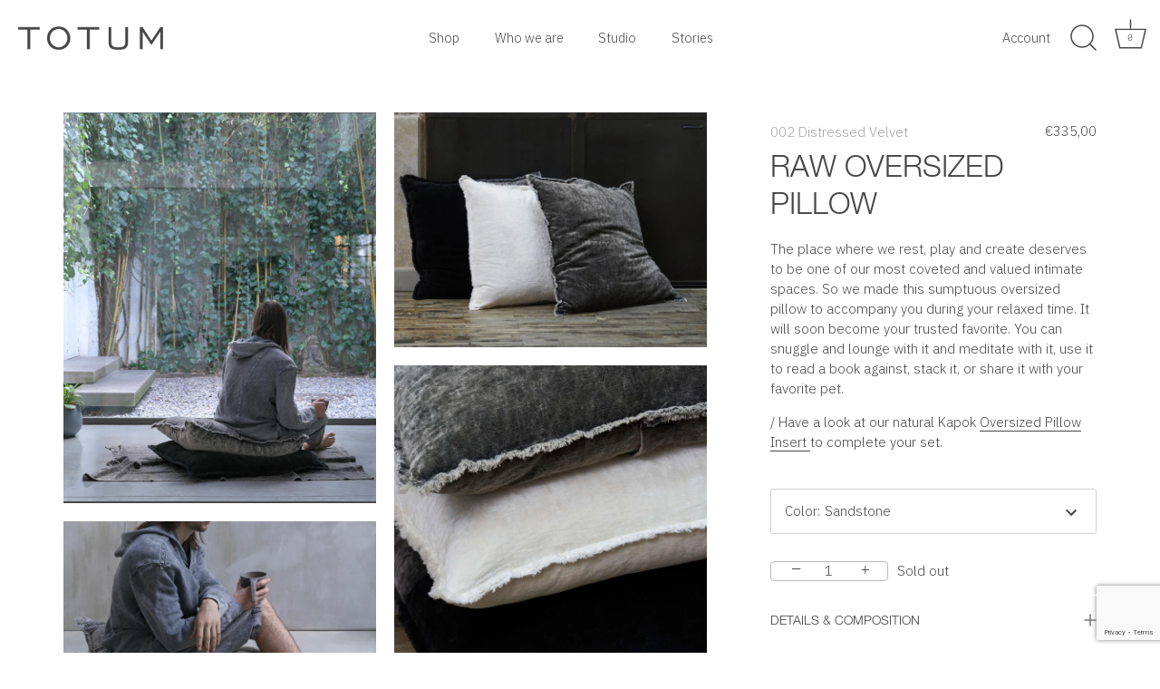

--- FILE ---
content_type: text/html; charset=utf-8
request_url: https://www.google.com/recaptcha/api2/anchor?ar=1&k=6LeTRAoeAAAAACKeCUlhSkXvVTIwv0_OgDTqgYsa&co=aHR0cHM6Ly93d3cudG90dW1wcm9qZWN0LmNvbTo0NDM.&hl=en&v=PoyoqOPhxBO7pBk68S4YbpHZ&size=invisible&anchor-ms=20000&execute-ms=30000&cb=919bedrbk8ef
body_size: 48653
content:
<!DOCTYPE HTML><html dir="ltr" lang="en"><head><meta http-equiv="Content-Type" content="text/html; charset=UTF-8">
<meta http-equiv="X-UA-Compatible" content="IE=edge">
<title>reCAPTCHA</title>
<style type="text/css">
/* cyrillic-ext */
@font-face {
  font-family: 'Roboto';
  font-style: normal;
  font-weight: 400;
  font-stretch: 100%;
  src: url(//fonts.gstatic.com/s/roboto/v48/KFO7CnqEu92Fr1ME7kSn66aGLdTylUAMa3GUBHMdazTgWw.woff2) format('woff2');
  unicode-range: U+0460-052F, U+1C80-1C8A, U+20B4, U+2DE0-2DFF, U+A640-A69F, U+FE2E-FE2F;
}
/* cyrillic */
@font-face {
  font-family: 'Roboto';
  font-style: normal;
  font-weight: 400;
  font-stretch: 100%;
  src: url(//fonts.gstatic.com/s/roboto/v48/KFO7CnqEu92Fr1ME7kSn66aGLdTylUAMa3iUBHMdazTgWw.woff2) format('woff2');
  unicode-range: U+0301, U+0400-045F, U+0490-0491, U+04B0-04B1, U+2116;
}
/* greek-ext */
@font-face {
  font-family: 'Roboto';
  font-style: normal;
  font-weight: 400;
  font-stretch: 100%;
  src: url(//fonts.gstatic.com/s/roboto/v48/KFO7CnqEu92Fr1ME7kSn66aGLdTylUAMa3CUBHMdazTgWw.woff2) format('woff2');
  unicode-range: U+1F00-1FFF;
}
/* greek */
@font-face {
  font-family: 'Roboto';
  font-style: normal;
  font-weight: 400;
  font-stretch: 100%;
  src: url(//fonts.gstatic.com/s/roboto/v48/KFO7CnqEu92Fr1ME7kSn66aGLdTylUAMa3-UBHMdazTgWw.woff2) format('woff2');
  unicode-range: U+0370-0377, U+037A-037F, U+0384-038A, U+038C, U+038E-03A1, U+03A3-03FF;
}
/* math */
@font-face {
  font-family: 'Roboto';
  font-style: normal;
  font-weight: 400;
  font-stretch: 100%;
  src: url(//fonts.gstatic.com/s/roboto/v48/KFO7CnqEu92Fr1ME7kSn66aGLdTylUAMawCUBHMdazTgWw.woff2) format('woff2');
  unicode-range: U+0302-0303, U+0305, U+0307-0308, U+0310, U+0312, U+0315, U+031A, U+0326-0327, U+032C, U+032F-0330, U+0332-0333, U+0338, U+033A, U+0346, U+034D, U+0391-03A1, U+03A3-03A9, U+03B1-03C9, U+03D1, U+03D5-03D6, U+03F0-03F1, U+03F4-03F5, U+2016-2017, U+2034-2038, U+203C, U+2040, U+2043, U+2047, U+2050, U+2057, U+205F, U+2070-2071, U+2074-208E, U+2090-209C, U+20D0-20DC, U+20E1, U+20E5-20EF, U+2100-2112, U+2114-2115, U+2117-2121, U+2123-214F, U+2190, U+2192, U+2194-21AE, U+21B0-21E5, U+21F1-21F2, U+21F4-2211, U+2213-2214, U+2216-22FF, U+2308-230B, U+2310, U+2319, U+231C-2321, U+2336-237A, U+237C, U+2395, U+239B-23B7, U+23D0, U+23DC-23E1, U+2474-2475, U+25AF, U+25B3, U+25B7, U+25BD, U+25C1, U+25CA, U+25CC, U+25FB, U+266D-266F, U+27C0-27FF, U+2900-2AFF, U+2B0E-2B11, U+2B30-2B4C, U+2BFE, U+3030, U+FF5B, U+FF5D, U+1D400-1D7FF, U+1EE00-1EEFF;
}
/* symbols */
@font-face {
  font-family: 'Roboto';
  font-style: normal;
  font-weight: 400;
  font-stretch: 100%;
  src: url(//fonts.gstatic.com/s/roboto/v48/KFO7CnqEu92Fr1ME7kSn66aGLdTylUAMaxKUBHMdazTgWw.woff2) format('woff2');
  unicode-range: U+0001-000C, U+000E-001F, U+007F-009F, U+20DD-20E0, U+20E2-20E4, U+2150-218F, U+2190, U+2192, U+2194-2199, U+21AF, U+21E6-21F0, U+21F3, U+2218-2219, U+2299, U+22C4-22C6, U+2300-243F, U+2440-244A, U+2460-24FF, U+25A0-27BF, U+2800-28FF, U+2921-2922, U+2981, U+29BF, U+29EB, U+2B00-2BFF, U+4DC0-4DFF, U+FFF9-FFFB, U+10140-1018E, U+10190-1019C, U+101A0, U+101D0-101FD, U+102E0-102FB, U+10E60-10E7E, U+1D2C0-1D2D3, U+1D2E0-1D37F, U+1F000-1F0FF, U+1F100-1F1AD, U+1F1E6-1F1FF, U+1F30D-1F30F, U+1F315, U+1F31C, U+1F31E, U+1F320-1F32C, U+1F336, U+1F378, U+1F37D, U+1F382, U+1F393-1F39F, U+1F3A7-1F3A8, U+1F3AC-1F3AF, U+1F3C2, U+1F3C4-1F3C6, U+1F3CA-1F3CE, U+1F3D4-1F3E0, U+1F3ED, U+1F3F1-1F3F3, U+1F3F5-1F3F7, U+1F408, U+1F415, U+1F41F, U+1F426, U+1F43F, U+1F441-1F442, U+1F444, U+1F446-1F449, U+1F44C-1F44E, U+1F453, U+1F46A, U+1F47D, U+1F4A3, U+1F4B0, U+1F4B3, U+1F4B9, U+1F4BB, U+1F4BF, U+1F4C8-1F4CB, U+1F4D6, U+1F4DA, U+1F4DF, U+1F4E3-1F4E6, U+1F4EA-1F4ED, U+1F4F7, U+1F4F9-1F4FB, U+1F4FD-1F4FE, U+1F503, U+1F507-1F50B, U+1F50D, U+1F512-1F513, U+1F53E-1F54A, U+1F54F-1F5FA, U+1F610, U+1F650-1F67F, U+1F687, U+1F68D, U+1F691, U+1F694, U+1F698, U+1F6AD, U+1F6B2, U+1F6B9-1F6BA, U+1F6BC, U+1F6C6-1F6CF, U+1F6D3-1F6D7, U+1F6E0-1F6EA, U+1F6F0-1F6F3, U+1F6F7-1F6FC, U+1F700-1F7FF, U+1F800-1F80B, U+1F810-1F847, U+1F850-1F859, U+1F860-1F887, U+1F890-1F8AD, U+1F8B0-1F8BB, U+1F8C0-1F8C1, U+1F900-1F90B, U+1F93B, U+1F946, U+1F984, U+1F996, U+1F9E9, U+1FA00-1FA6F, U+1FA70-1FA7C, U+1FA80-1FA89, U+1FA8F-1FAC6, U+1FACE-1FADC, U+1FADF-1FAE9, U+1FAF0-1FAF8, U+1FB00-1FBFF;
}
/* vietnamese */
@font-face {
  font-family: 'Roboto';
  font-style: normal;
  font-weight: 400;
  font-stretch: 100%;
  src: url(//fonts.gstatic.com/s/roboto/v48/KFO7CnqEu92Fr1ME7kSn66aGLdTylUAMa3OUBHMdazTgWw.woff2) format('woff2');
  unicode-range: U+0102-0103, U+0110-0111, U+0128-0129, U+0168-0169, U+01A0-01A1, U+01AF-01B0, U+0300-0301, U+0303-0304, U+0308-0309, U+0323, U+0329, U+1EA0-1EF9, U+20AB;
}
/* latin-ext */
@font-face {
  font-family: 'Roboto';
  font-style: normal;
  font-weight: 400;
  font-stretch: 100%;
  src: url(//fonts.gstatic.com/s/roboto/v48/KFO7CnqEu92Fr1ME7kSn66aGLdTylUAMa3KUBHMdazTgWw.woff2) format('woff2');
  unicode-range: U+0100-02BA, U+02BD-02C5, U+02C7-02CC, U+02CE-02D7, U+02DD-02FF, U+0304, U+0308, U+0329, U+1D00-1DBF, U+1E00-1E9F, U+1EF2-1EFF, U+2020, U+20A0-20AB, U+20AD-20C0, U+2113, U+2C60-2C7F, U+A720-A7FF;
}
/* latin */
@font-face {
  font-family: 'Roboto';
  font-style: normal;
  font-weight: 400;
  font-stretch: 100%;
  src: url(//fonts.gstatic.com/s/roboto/v48/KFO7CnqEu92Fr1ME7kSn66aGLdTylUAMa3yUBHMdazQ.woff2) format('woff2');
  unicode-range: U+0000-00FF, U+0131, U+0152-0153, U+02BB-02BC, U+02C6, U+02DA, U+02DC, U+0304, U+0308, U+0329, U+2000-206F, U+20AC, U+2122, U+2191, U+2193, U+2212, U+2215, U+FEFF, U+FFFD;
}
/* cyrillic-ext */
@font-face {
  font-family: 'Roboto';
  font-style: normal;
  font-weight: 500;
  font-stretch: 100%;
  src: url(//fonts.gstatic.com/s/roboto/v48/KFO7CnqEu92Fr1ME7kSn66aGLdTylUAMa3GUBHMdazTgWw.woff2) format('woff2');
  unicode-range: U+0460-052F, U+1C80-1C8A, U+20B4, U+2DE0-2DFF, U+A640-A69F, U+FE2E-FE2F;
}
/* cyrillic */
@font-face {
  font-family: 'Roboto';
  font-style: normal;
  font-weight: 500;
  font-stretch: 100%;
  src: url(//fonts.gstatic.com/s/roboto/v48/KFO7CnqEu92Fr1ME7kSn66aGLdTylUAMa3iUBHMdazTgWw.woff2) format('woff2');
  unicode-range: U+0301, U+0400-045F, U+0490-0491, U+04B0-04B1, U+2116;
}
/* greek-ext */
@font-face {
  font-family: 'Roboto';
  font-style: normal;
  font-weight: 500;
  font-stretch: 100%;
  src: url(//fonts.gstatic.com/s/roboto/v48/KFO7CnqEu92Fr1ME7kSn66aGLdTylUAMa3CUBHMdazTgWw.woff2) format('woff2');
  unicode-range: U+1F00-1FFF;
}
/* greek */
@font-face {
  font-family: 'Roboto';
  font-style: normal;
  font-weight: 500;
  font-stretch: 100%;
  src: url(//fonts.gstatic.com/s/roboto/v48/KFO7CnqEu92Fr1ME7kSn66aGLdTylUAMa3-UBHMdazTgWw.woff2) format('woff2');
  unicode-range: U+0370-0377, U+037A-037F, U+0384-038A, U+038C, U+038E-03A1, U+03A3-03FF;
}
/* math */
@font-face {
  font-family: 'Roboto';
  font-style: normal;
  font-weight: 500;
  font-stretch: 100%;
  src: url(//fonts.gstatic.com/s/roboto/v48/KFO7CnqEu92Fr1ME7kSn66aGLdTylUAMawCUBHMdazTgWw.woff2) format('woff2');
  unicode-range: U+0302-0303, U+0305, U+0307-0308, U+0310, U+0312, U+0315, U+031A, U+0326-0327, U+032C, U+032F-0330, U+0332-0333, U+0338, U+033A, U+0346, U+034D, U+0391-03A1, U+03A3-03A9, U+03B1-03C9, U+03D1, U+03D5-03D6, U+03F0-03F1, U+03F4-03F5, U+2016-2017, U+2034-2038, U+203C, U+2040, U+2043, U+2047, U+2050, U+2057, U+205F, U+2070-2071, U+2074-208E, U+2090-209C, U+20D0-20DC, U+20E1, U+20E5-20EF, U+2100-2112, U+2114-2115, U+2117-2121, U+2123-214F, U+2190, U+2192, U+2194-21AE, U+21B0-21E5, U+21F1-21F2, U+21F4-2211, U+2213-2214, U+2216-22FF, U+2308-230B, U+2310, U+2319, U+231C-2321, U+2336-237A, U+237C, U+2395, U+239B-23B7, U+23D0, U+23DC-23E1, U+2474-2475, U+25AF, U+25B3, U+25B7, U+25BD, U+25C1, U+25CA, U+25CC, U+25FB, U+266D-266F, U+27C0-27FF, U+2900-2AFF, U+2B0E-2B11, U+2B30-2B4C, U+2BFE, U+3030, U+FF5B, U+FF5D, U+1D400-1D7FF, U+1EE00-1EEFF;
}
/* symbols */
@font-face {
  font-family: 'Roboto';
  font-style: normal;
  font-weight: 500;
  font-stretch: 100%;
  src: url(//fonts.gstatic.com/s/roboto/v48/KFO7CnqEu92Fr1ME7kSn66aGLdTylUAMaxKUBHMdazTgWw.woff2) format('woff2');
  unicode-range: U+0001-000C, U+000E-001F, U+007F-009F, U+20DD-20E0, U+20E2-20E4, U+2150-218F, U+2190, U+2192, U+2194-2199, U+21AF, U+21E6-21F0, U+21F3, U+2218-2219, U+2299, U+22C4-22C6, U+2300-243F, U+2440-244A, U+2460-24FF, U+25A0-27BF, U+2800-28FF, U+2921-2922, U+2981, U+29BF, U+29EB, U+2B00-2BFF, U+4DC0-4DFF, U+FFF9-FFFB, U+10140-1018E, U+10190-1019C, U+101A0, U+101D0-101FD, U+102E0-102FB, U+10E60-10E7E, U+1D2C0-1D2D3, U+1D2E0-1D37F, U+1F000-1F0FF, U+1F100-1F1AD, U+1F1E6-1F1FF, U+1F30D-1F30F, U+1F315, U+1F31C, U+1F31E, U+1F320-1F32C, U+1F336, U+1F378, U+1F37D, U+1F382, U+1F393-1F39F, U+1F3A7-1F3A8, U+1F3AC-1F3AF, U+1F3C2, U+1F3C4-1F3C6, U+1F3CA-1F3CE, U+1F3D4-1F3E0, U+1F3ED, U+1F3F1-1F3F3, U+1F3F5-1F3F7, U+1F408, U+1F415, U+1F41F, U+1F426, U+1F43F, U+1F441-1F442, U+1F444, U+1F446-1F449, U+1F44C-1F44E, U+1F453, U+1F46A, U+1F47D, U+1F4A3, U+1F4B0, U+1F4B3, U+1F4B9, U+1F4BB, U+1F4BF, U+1F4C8-1F4CB, U+1F4D6, U+1F4DA, U+1F4DF, U+1F4E3-1F4E6, U+1F4EA-1F4ED, U+1F4F7, U+1F4F9-1F4FB, U+1F4FD-1F4FE, U+1F503, U+1F507-1F50B, U+1F50D, U+1F512-1F513, U+1F53E-1F54A, U+1F54F-1F5FA, U+1F610, U+1F650-1F67F, U+1F687, U+1F68D, U+1F691, U+1F694, U+1F698, U+1F6AD, U+1F6B2, U+1F6B9-1F6BA, U+1F6BC, U+1F6C6-1F6CF, U+1F6D3-1F6D7, U+1F6E0-1F6EA, U+1F6F0-1F6F3, U+1F6F7-1F6FC, U+1F700-1F7FF, U+1F800-1F80B, U+1F810-1F847, U+1F850-1F859, U+1F860-1F887, U+1F890-1F8AD, U+1F8B0-1F8BB, U+1F8C0-1F8C1, U+1F900-1F90B, U+1F93B, U+1F946, U+1F984, U+1F996, U+1F9E9, U+1FA00-1FA6F, U+1FA70-1FA7C, U+1FA80-1FA89, U+1FA8F-1FAC6, U+1FACE-1FADC, U+1FADF-1FAE9, U+1FAF0-1FAF8, U+1FB00-1FBFF;
}
/* vietnamese */
@font-face {
  font-family: 'Roboto';
  font-style: normal;
  font-weight: 500;
  font-stretch: 100%;
  src: url(//fonts.gstatic.com/s/roboto/v48/KFO7CnqEu92Fr1ME7kSn66aGLdTylUAMa3OUBHMdazTgWw.woff2) format('woff2');
  unicode-range: U+0102-0103, U+0110-0111, U+0128-0129, U+0168-0169, U+01A0-01A1, U+01AF-01B0, U+0300-0301, U+0303-0304, U+0308-0309, U+0323, U+0329, U+1EA0-1EF9, U+20AB;
}
/* latin-ext */
@font-face {
  font-family: 'Roboto';
  font-style: normal;
  font-weight: 500;
  font-stretch: 100%;
  src: url(//fonts.gstatic.com/s/roboto/v48/KFO7CnqEu92Fr1ME7kSn66aGLdTylUAMa3KUBHMdazTgWw.woff2) format('woff2');
  unicode-range: U+0100-02BA, U+02BD-02C5, U+02C7-02CC, U+02CE-02D7, U+02DD-02FF, U+0304, U+0308, U+0329, U+1D00-1DBF, U+1E00-1E9F, U+1EF2-1EFF, U+2020, U+20A0-20AB, U+20AD-20C0, U+2113, U+2C60-2C7F, U+A720-A7FF;
}
/* latin */
@font-face {
  font-family: 'Roboto';
  font-style: normal;
  font-weight: 500;
  font-stretch: 100%;
  src: url(//fonts.gstatic.com/s/roboto/v48/KFO7CnqEu92Fr1ME7kSn66aGLdTylUAMa3yUBHMdazQ.woff2) format('woff2');
  unicode-range: U+0000-00FF, U+0131, U+0152-0153, U+02BB-02BC, U+02C6, U+02DA, U+02DC, U+0304, U+0308, U+0329, U+2000-206F, U+20AC, U+2122, U+2191, U+2193, U+2212, U+2215, U+FEFF, U+FFFD;
}
/* cyrillic-ext */
@font-face {
  font-family: 'Roboto';
  font-style: normal;
  font-weight: 900;
  font-stretch: 100%;
  src: url(//fonts.gstatic.com/s/roboto/v48/KFO7CnqEu92Fr1ME7kSn66aGLdTylUAMa3GUBHMdazTgWw.woff2) format('woff2');
  unicode-range: U+0460-052F, U+1C80-1C8A, U+20B4, U+2DE0-2DFF, U+A640-A69F, U+FE2E-FE2F;
}
/* cyrillic */
@font-face {
  font-family: 'Roboto';
  font-style: normal;
  font-weight: 900;
  font-stretch: 100%;
  src: url(//fonts.gstatic.com/s/roboto/v48/KFO7CnqEu92Fr1ME7kSn66aGLdTylUAMa3iUBHMdazTgWw.woff2) format('woff2');
  unicode-range: U+0301, U+0400-045F, U+0490-0491, U+04B0-04B1, U+2116;
}
/* greek-ext */
@font-face {
  font-family: 'Roboto';
  font-style: normal;
  font-weight: 900;
  font-stretch: 100%;
  src: url(//fonts.gstatic.com/s/roboto/v48/KFO7CnqEu92Fr1ME7kSn66aGLdTylUAMa3CUBHMdazTgWw.woff2) format('woff2');
  unicode-range: U+1F00-1FFF;
}
/* greek */
@font-face {
  font-family: 'Roboto';
  font-style: normal;
  font-weight: 900;
  font-stretch: 100%;
  src: url(//fonts.gstatic.com/s/roboto/v48/KFO7CnqEu92Fr1ME7kSn66aGLdTylUAMa3-UBHMdazTgWw.woff2) format('woff2');
  unicode-range: U+0370-0377, U+037A-037F, U+0384-038A, U+038C, U+038E-03A1, U+03A3-03FF;
}
/* math */
@font-face {
  font-family: 'Roboto';
  font-style: normal;
  font-weight: 900;
  font-stretch: 100%;
  src: url(//fonts.gstatic.com/s/roboto/v48/KFO7CnqEu92Fr1ME7kSn66aGLdTylUAMawCUBHMdazTgWw.woff2) format('woff2');
  unicode-range: U+0302-0303, U+0305, U+0307-0308, U+0310, U+0312, U+0315, U+031A, U+0326-0327, U+032C, U+032F-0330, U+0332-0333, U+0338, U+033A, U+0346, U+034D, U+0391-03A1, U+03A3-03A9, U+03B1-03C9, U+03D1, U+03D5-03D6, U+03F0-03F1, U+03F4-03F5, U+2016-2017, U+2034-2038, U+203C, U+2040, U+2043, U+2047, U+2050, U+2057, U+205F, U+2070-2071, U+2074-208E, U+2090-209C, U+20D0-20DC, U+20E1, U+20E5-20EF, U+2100-2112, U+2114-2115, U+2117-2121, U+2123-214F, U+2190, U+2192, U+2194-21AE, U+21B0-21E5, U+21F1-21F2, U+21F4-2211, U+2213-2214, U+2216-22FF, U+2308-230B, U+2310, U+2319, U+231C-2321, U+2336-237A, U+237C, U+2395, U+239B-23B7, U+23D0, U+23DC-23E1, U+2474-2475, U+25AF, U+25B3, U+25B7, U+25BD, U+25C1, U+25CA, U+25CC, U+25FB, U+266D-266F, U+27C0-27FF, U+2900-2AFF, U+2B0E-2B11, U+2B30-2B4C, U+2BFE, U+3030, U+FF5B, U+FF5D, U+1D400-1D7FF, U+1EE00-1EEFF;
}
/* symbols */
@font-face {
  font-family: 'Roboto';
  font-style: normal;
  font-weight: 900;
  font-stretch: 100%;
  src: url(//fonts.gstatic.com/s/roboto/v48/KFO7CnqEu92Fr1ME7kSn66aGLdTylUAMaxKUBHMdazTgWw.woff2) format('woff2');
  unicode-range: U+0001-000C, U+000E-001F, U+007F-009F, U+20DD-20E0, U+20E2-20E4, U+2150-218F, U+2190, U+2192, U+2194-2199, U+21AF, U+21E6-21F0, U+21F3, U+2218-2219, U+2299, U+22C4-22C6, U+2300-243F, U+2440-244A, U+2460-24FF, U+25A0-27BF, U+2800-28FF, U+2921-2922, U+2981, U+29BF, U+29EB, U+2B00-2BFF, U+4DC0-4DFF, U+FFF9-FFFB, U+10140-1018E, U+10190-1019C, U+101A0, U+101D0-101FD, U+102E0-102FB, U+10E60-10E7E, U+1D2C0-1D2D3, U+1D2E0-1D37F, U+1F000-1F0FF, U+1F100-1F1AD, U+1F1E6-1F1FF, U+1F30D-1F30F, U+1F315, U+1F31C, U+1F31E, U+1F320-1F32C, U+1F336, U+1F378, U+1F37D, U+1F382, U+1F393-1F39F, U+1F3A7-1F3A8, U+1F3AC-1F3AF, U+1F3C2, U+1F3C4-1F3C6, U+1F3CA-1F3CE, U+1F3D4-1F3E0, U+1F3ED, U+1F3F1-1F3F3, U+1F3F5-1F3F7, U+1F408, U+1F415, U+1F41F, U+1F426, U+1F43F, U+1F441-1F442, U+1F444, U+1F446-1F449, U+1F44C-1F44E, U+1F453, U+1F46A, U+1F47D, U+1F4A3, U+1F4B0, U+1F4B3, U+1F4B9, U+1F4BB, U+1F4BF, U+1F4C8-1F4CB, U+1F4D6, U+1F4DA, U+1F4DF, U+1F4E3-1F4E6, U+1F4EA-1F4ED, U+1F4F7, U+1F4F9-1F4FB, U+1F4FD-1F4FE, U+1F503, U+1F507-1F50B, U+1F50D, U+1F512-1F513, U+1F53E-1F54A, U+1F54F-1F5FA, U+1F610, U+1F650-1F67F, U+1F687, U+1F68D, U+1F691, U+1F694, U+1F698, U+1F6AD, U+1F6B2, U+1F6B9-1F6BA, U+1F6BC, U+1F6C6-1F6CF, U+1F6D3-1F6D7, U+1F6E0-1F6EA, U+1F6F0-1F6F3, U+1F6F7-1F6FC, U+1F700-1F7FF, U+1F800-1F80B, U+1F810-1F847, U+1F850-1F859, U+1F860-1F887, U+1F890-1F8AD, U+1F8B0-1F8BB, U+1F8C0-1F8C1, U+1F900-1F90B, U+1F93B, U+1F946, U+1F984, U+1F996, U+1F9E9, U+1FA00-1FA6F, U+1FA70-1FA7C, U+1FA80-1FA89, U+1FA8F-1FAC6, U+1FACE-1FADC, U+1FADF-1FAE9, U+1FAF0-1FAF8, U+1FB00-1FBFF;
}
/* vietnamese */
@font-face {
  font-family: 'Roboto';
  font-style: normal;
  font-weight: 900;
  font-stretch: 100%;
  src: url(//fonts.gstatic.com/s/roboto/v48/KFO7CnqEu92Fr1ME7kSn66aGLdTylUAMa3OUBHMdazTgWw.woff2) format('woff2');
  unicode-range: U+0102-0103, U+0110-0111, U+0128-0129, U+0168-0169, U+01A0-01A1, U+01AF-01B0, U+0300-0301, U+0303-0304, U+0308-0309, U+0323, U+0329, U+1EA0-1EF9, U+20AB;
}
/* latin-ext */
@font-face {
  font-family: 'Roboto';
  font-style: normal;
  font-weight: 900;
  font-stretch: 100%;
  src: url(//fonts.gstatic.com/s/roboto/v48/KFO7CnqEu92Fr1ME7kSn66aGLdTylUAMa3KUBHMdazTgWw.woff2) format('woff2');
  unicode-range: U+0100-02BA, U+02BD-02C5, U+02C7-02CC, U+02CE-02D7, U+02DD-02FF, U+0304, U+0308, U+0329, U+1D00-1DBF, U+1E00-1E9F, U+1EF2-1EFF, U+2020, U+20A0-20AB, U+20AD-20C0, U+2113, U+2C60-2C7F, U+A720-A7FF;
}
/* latin */
@font-face {
  font-family: 'Roboto';
  font-style: normal;
  font-weight: 900;
  font-stretch: 100%;
  src: url(//fonts.gstatic.com/s/roboto/v48/KFO7CnqEu92Fr1ME7kSn66aGLdTylUAMa3yUBHMdazQ.woff2) format('woff2');
  unicode-range: U+0000-00FF, U+0131, U+0152-0153, U+02BB-02BC, U+02C6, U+02DA, U+02DC, U+0304, U+0308, U+0329, U+2000-206F, U+20AC, U+2122, U+2191, U+2193, U+2212, U+2215, U+FEFF, U+FFFD;
}

</style>
<link rel="stylesheet" type="text/css" href="https://www.gstatic.com/recaptcha/releases/PoyoqOPhxBO7pBk68S4YbpHZ/styles__ltr.css">
<script nonce="-iUJF5ag4C5ulkcpEqdDDA" type="text/javascript">window['__recaptcha_api'] = 'https://www.google.com/recaptcha/api2/';</script>
<script type="text/javascript" src="https://www.gstatic.com/recaptcha/releases/PoyoqOPhxBO7pBk68S4YbpHZ/recaptcha__en.js" nonce="-iUJF5ag4C5ulkcpEqdDDA">
      
    </script></head>
<body><div id="rc-anchor-alert" class="rc-anchor-alert"></div>
<input type="hidden" id="recaptcha-token" value="[base64]">
<script type="text/javascript" nonce="-iUJF5ag4C5ulkcpEqdDDA">
      recaptcha.anchor.Main.init("[\x22ainput\x22,[\x22bgdata\x22,\x22\x22,\[base64]/[base64]/[base64]/[base64]/[base64]/UltsKytdPUU6KEU8MjA0OD9SW2wrK109RT4+NnwxOTI6KChFJjY0NTEyKT09NTUyOTYmJk0rMTxjLmxlbmd0aCYmKGMuY2hhckNvZGVBdChNKzEpJjY0NTEyKT09NTYzMjA/[base64]/[base64]/[base64]/[base64]/[base64]/[base64]/[base64]\x22,\[base64]\\u003d\x22,\x22w4Y5wrfCtlHCksKlGMO+w43DrSQfwpdYwohnwqlCwrLDr0zDv3rChF9Pw6zCkMObwpnDmVvCqsOlw7XDhXvCjRLCnifDksOLY0jDnhLDmsOUwo/ClcKxGsK1S8KFJMODEcOPw5rCmcOYwq/ClF4tJQAdQmJmasKLPsOjw6rDo8OQwoRfwqPDjnwpNcK1cTJHKMO/TkZxw5ItwqErCMKMdMO/GsKHesO6CcK+w580Um/DvcOmw5s/b8KXwp11w53CtG/CpMObw7HCg8K1w57DocOFw6YYwq5sZcO+wpZNaB3DnsOROMKGwpwywqbCpGPCjsK1w4bDggjCscKGZhciw4nDrRETUTV5ex92cCxUw6/Du0V7PMOJX8K9Mz4Ha8K5w6zDmUdCdnLCgw1EXXUfMWPDrHTDrBbChiPCu8KlC8O7dcKrHcKtB8OsQlgSLRV0UsKmGl42w6jCn8OVYsKbwqtTw6Unw5HDicOrwpw4wqjDmnjCksOUE8KnwpZ1BBIFABHCpjokEw7DlDbCq3kMwqMTw5/CoTU6UsKGK8OzQcK2w4jDskp0Jm/CksOlwpYew6YpwprCp8KCwpV1VUgmHcKFZMKGwplAw55OwpIKVMKiwpRaw6tYwqQzw7vDrcOuD8O/UAFCw5zCp8KHI8O2LyPCucO8w6nDkMKcwqQmfMKJworCrirDtsKpw5/DucOmX8OewpLCiMO4EsKTwqXDp8OzSsOUwqliHMKQworCgcOZUcOCBcO9FjPDp0Aqw45+w4/CucKYF8Kow4PDqVh5wqrCosK5wrdneDvCtcO+bcK4wo/[base64]/Dq8K9MhwjL8K5CyjCj8O8wrtlw55FwqY0wq7DrsOHe8KXw5DCtsKxwq0xS3TDkcKNw67Cq8KMFBdsw7DDocKfLUHCrMOcwqzDvcOpw6fCuMOuw40sw6/ClcKCXMO6f8OSEA3DiV3CscKfXiHCvsOiwpPDo8OaFVMTOGoew7tHwpBVw4JFwoBLBH3CinDDngTCpH0jbcO/[base64]/CgsO5aMO6w6fDpUTDjyHCuBfCtG3DlsKgIVXDpiRPEHTCpMOZwqLCrMKZw7/CtcOTwqjDtTViPwFhwoXDlScwd0g3EmAdYMO7wpfCjTokwpDDrz5uw4d8F8KlKMODwp3CjcOndCzDicKGJUIxwobDkcOmcQQbw4kkYMOqwrjDm8OSwpQ2w7pQw4fCvMK5P8O1dWMCMMK3wog/wpjCgcKQUsOlwpLDnn3DhcKmZ8KzScKVw59Iw5vDujBbw6DDu8Okw6zDpgDChcOmbsKaLkhRMisYSTJLw7NaRcKGG8Ouw6DCiMOnw63Dp3TDssKuJkLCmHDCgMOcwoBoHRMLwqB+woUew4vCrsKTw7nDk8KhS8O+XFAyw4oiwoBNwpA/[base64]/[base64]/Cn2tTwqnDkXhVw6gcw6MWccOpwqgNwq9owq7CvE1wwrbCmsKCT2jDgkouMRxXw7YKHsO/RBYdwp5bw4TDq8K6GsOCQ8O6bzvDnMK1OCzCjMKYG1k2McO7w5bDigTDg0coEcK3QH/Ck8KIXDc+csO5w63DmMOgHWRLwqbDtzXDscKVwr/Cj8OSw68TwoPCkCMOw7V5wodow64degTCvsKzwp8cwodoMU8Ew5gKF8Oiw4XDqw1zFcOva8K9GMK2w4XDl8OfOsKQB8KFw7PCiCfDmXTCvRLCksK0wo/[base64]/DmsOiwrgKw6s9w67CpgUSUcKDIz1BVmbCtcKXEjELwrLDrMKoFMOgw5jDtTQ/R8KQR8KDw5/[base64]/[base64]/dXFkW8KOw6HCvgZlw68eIMOvPMKjw47Cn3nCvHPCksO5VMODdhvCgcKywr3CnEEtwrZzw6BCLsKWwoJjXwfCuRUkSDgRE8OBw6fDtj5UfgdNwozCncOTccOywpDCvlrDqRvDt8ORwq4+bw11w5U/PMKYOcO8w7rDiFRpecKUwo0UdMOiwrfCvQjCtCjClgU5eMO+wokSwr5ZwrBVLUXCqMOEVmFrN8KkUHwKwqcPRVLCosKEwokzUcOuwqU/wpXDp8K1w6s0w7PCiSHCi8OuwrsIw4LDicKJwpFCwqd/WcKQJMKBDz5Uw6LDgsOiw6fDnQ7DnRgpwpnDl30fM8OZAGAUw5IDwoRqEwrDr3Jbw6tvwovCi8KLwoHCuHZpJsKfw7/CvcKiHcOLG8OMw4IQwpbCo8OiZ8Omf8OBNcKWfBzCtg9Aw4bCpcOxw53DlhvDnsKiw71lJErDiktpw69hbnXCvQbDnsKlQQV6CMOVEcKqw4zDl0Bswq/CmjLDpF/DjsOkwrAESXXCjcKscih7wqI5woE2wq7CkMKVfFl4wqjDvMOvw6kUYyHDh8Ksw5vCixhiw4rDj8KVYRtpJMK/[base64]/Sn8WRzAewpjDsS7CkVjCmkTDr8OxG8Kdw4zDoD/DkcKeThXDmQUvwpI5QsKAwrDDnsOFFsOaworCjsKCKWjCrmfCqBPCmmjCsRh0w4dcR8O/Y8Krw4kjIcKwwrLCvsO8w5MVEmHDhcOZA1dIKsOVQMOkViDCpGLCiMOMw7YiNkbChjJjwoYSPcOGXnpfw6HCgcOMM8KpwpTCmycdB8KOckoYecKfUTzDisKFeSnCicKpwpsbNcKUw6/DvcOxNHoHQAjDiVFrRcK0Rg/CoMKNwpbCo8OIK8KKw4ZUXsKKXMKxS24ILCbDqBRrwrwzwoDDp8O2DMO4ccOtAk98RDDCgww7wo7CnG/DhgdCYkI2wo9KWMK4w69sXBvCuMO/a8KjEsOyMcKITERIehvDmkvDosOATsKPVcOPw4PCiz7Ck8K1QApSIBnCh8K+Ww1RI0AiZMKhw63DsUzCtCfDpU0pwq8Fw6bDsFzCrWpmb8OtwqvDtknDscOHEQnCpX5ewpzDj8KAwpNrwoYeY8ONwrHDjsO/HGl+QhPCsn4Mw40fw4dCD8KgwpbCtsOJw5ocw4ECdAo/Q2rCocK7JR7Dq8OFecK/[base64]/ChcKcaxvDucK/[base64]/wqbDgC0hw5ggH8OTZiN6CXjDmsOUPhrClcO+wqdNw5Vyw7XDtMO9w7gqeMKLw6AMYGnDkcKuw6M0woAjUcOiwrp3FsKMwqHCqEjDiknCi8OPwopeeG4lw6dgV8K1Z2Qzwp07OMKWwqXCk0hONcK/ZcK1QcKlDsOHIw3Dl3zDrcKPY8KFLhltw7l5BH7Cv8KEwpFtWsKULsKJw6rDkjvCmxDDr1lqMsK/YsKmwo/DhnDCmThJViPDgj42w6UJw5FKw67CiVTDpsKeHHrDtsKMwrYdRcOow7TDnEbDvcKbwrczwpdFScKZesO+O8KlOMKxFsKkLRXDsFXDnsOiw5/Ct33CmxMkwpsBMVvCsMK0w6zDpsKjZHXDkELCnsKCw47CnlR1e8OvwrFxw6bCgn/[base64]/CrmgFLWATw5vCt0cPdh/CkCk3wovCmRoYL8KHccKvwrHDiElXwqsRw5TCgMKEwpvCux85wp5bw4lPwofDvwZ6w7gcQwoUwqk+MMOSw7/Cr3cAw70aAMOtwpLDgsOPwrXConx4YyUsFhvDnMKYWyfCqT1KcMKhPMOYwqtvw5bDnMOdWU1qHsKoRcOmfcK0w4cIwrnDlsO2HsKMMcKhw5hiWApHw5siwqFleiISAVHCssKAYk/DlsK+wrfCmD7Dg8KOwobDmhYnVTMPw6HCo8O1H0kTw6RYECN/WxjDoVEpwpHCqsKpFWQSGHVUw6TCizbCqiTCvcKfw5XCpiBJw6Juw4QDKMOnw4nDhiJqw6IYQkM9w70vIcOyFBbDqRwiw4wfw7rCm1dnNhtRwpUdK8OfEWN+KcKXX8OvCW5Jwr3DjcKzwpBFPWXCj2fCnkjDtUxLHg/CtG7CgMKjJMOOwoQVcRsTw6YRPiLCriBmfiNQORxqWBYVwrhBwpJrw40cHMK4EcOoUETCpAhpEyvCq8KpwqDCicOiwoJddsO6N2nCnV/Dump9woUPX8OcFANTw6sawrPCqcO9w4J6b0h4w79vWmLDvcKvQXUfVlVFbEBhRRZOwqVSwqrDsAwLw6Inw608wpEsw5YQw686woxww7PDnhbClz9zw7TCgGVjEVo8YWEhwrlYM0chfkXCrMOdw6nDpFzDrk/CkyvCgSgeMVNJJ8OUwofDphJ4RMOrwqAGw7vDmsKAw61Ewo0fEMKWW8OpPG3CqMOFw4JQMcKiw6ZIwqTCiBPDqMOXARjCuFQ3PBnCg8O/aMKXw6k5w6DDo8OlwpDCocKSFcOjwrR2w6zDp2rDr8OAw5DDjcK4wpIwwoAZPi5/wpUUdcK0CsOww7gDw6rDpMOvw74VCi/CjcO2w4PCrxzDk8OjAMOZw5fDosOow4bDvMKVw6vDnBYxIgMeHcOpcwrDoyzDlHVSX1ATecOww73DisKZU8K+wqsxIMK9MsO8wrALwqowfcKDw6E+wpzDpngKWnM2wpTCn1PDkcKiFWbChMKdw6I8wqnCplzDm0Enw7cVJsOOwqAtwr0XNWPCssKUw6klwpbCrD/ColZBHkPDhsOlMxoAwqwIwo5EZxzDkDPCuMOKw7sMw7HCnGAxw7V1woRhNyTCh8Ofwrhbwp80w5QJw5pXw4M7wq0dbAJnwrDCrBvCs8KhwpbDoEUCDMKwwpDDo8KXMEg0AjXCrsK/[base64]/Ch8OiOsKpS8KmXTfDpUjCpsOuw4nCksO0KHYKw7fDjsOmw7piw7/DmMK9wozCksKWf1vDhkrCglXDlWTCm8KyC2bDo18mVsKHwpg1KcKaX8O9w51Bw5TDpXfCjxMYw6vChcKEw5gIXsKvNjQcecO6GV/Doy/Dg8OZShgDfcKFcDkBwrpwYm3DunwTMi/DocONwrc3RGLCvgvChE3DuHY+w6dPwoXDu8KCwoPChMKow77DunrCmsKjDUbCisOzJsKyw5ckG8OVUcOyw4snw6MKLz/DqDLDkk0FYcKWHm7CoU/Dl1VZKC1Ww4xew44VwrVMw5/Dok3DvsKrw4g1csK1D0rCpQ8pwoXCk8O/[base64]/Dh17DscKYcsKyUcKmOMOZQsK/KcOuw6F2wqpiBjDCkB89bUXDpBPDjDcKwqcMBwJ9ewBZMwXCrsOON8KKAcKPw7/Dmi/CowPDocOFwobDonlEw5XCpMOVw6EoH8KqV8OJwo7Cp2PCjgnDgTsQQsKBcFXCozJwGMKUw5ksw6tETcK1enYQw5TCnH9NRh07w7fClcKeKRPDlMONw4LDv8Obw5UBK115wo7CgMK/w4NEKcKwwr3DscKWFMK1w7rDpcK5wrHCumY8NMKwwrIEw6N2FsO6woDDncKiIS7Cg8OJZH7CiMKxP23CncKywovDsSrDhDPDs8ORwp9/wrzCuMKrLDrDiCTDqCHDisO3wq7CjkrDlmJVw5M2HMKjV8Knw4jCpj3DjC/CvmXCkAwsNnEWwqcQw5/CmwlvS8OoNcO6w4BMei1WwrEaU3PDhTXDmMOYw6XDi8K2wpMKwo9sw4dddMO/woQCwoLDkcKBw7crw7vCtcKZc8OlX8OgHMOmFgcrwoo1w5BVHsOZwqoOXFzDgsKZesK+OhLCmcOIwpDDlyzCmcK1w6M1wroCwphsw77CkTQnDsKkbUtSGcK8w7ZwF0UnwpHCjUzCrGRTwqHDklXDiw/[base64]/DtVnCvzfCjmbDtAkhwrzCusOuS8Kkwqcmwoliw4bCk8KMFSZcLi8GwqvDi8KYw48RwojCoD/CnR8uMnnCisKBWCPDnsKVQmjCqMKcTXPDrzHDuMOqOiDDkyXDicKhwqFaL8OKGntlw7gdwq/CjcOsw4d4VV8uw7fDvcOdKMOXwpLCisOuw6kgw68eLxwaOlrDmMO5fX7DgcKEw5TCo0XCow/CjMKxI8KNw6FhwrLCpVRbIwoiw4TCrwXDrMOyw7/CqkBcwqwHw51YYsO2wpDDtcKBEcK9wrYjw4VWwoZSdFFgQSjCkFPDjlPDlMOEAsKjKTYPw65HaMOjNSNYw6TDr8K8e23CtcKrOWMBZsK/UcKcFkzDtG84w5xoLlDDiB9KOVTCucK6MMOlw53Duncdw58ew7k5wrnDgRs1wpvDusO9w5EiwovCssKhwqwOWsOEw5vDvh0WP8KkKsOVXDMrw7oBdyPDqsOlacKNw5JIW8OSVyTDiWzCpMOlwofCm8KGw6R+MsO0DMK8wp7DrsOBw7tow7jCuw/ChcK+w7gOcSZIHy0uwpDCpsKpZ8KdXMO0HW/[base64]/[base64]/[base64]/DucKMw7vCrcOdQsONw7vDv8OBaMK1R8OSwrQODwvCnUhnUcKMwrDDpcKLX8OIe8O7w7A/Eh3CjhbDmjVBGxRsLyUuY3sSw7ISwqJTw7zDl8KbH8OCw6XDlVUxG1EjAMKnLAXDi8KVw4bDgsKnaVHCgsObLljDrsObCGzDm2Fiwr7Cgy42wpbDu2lJOCrDrcOCRkwZQS10wr/DgGBwVydnwocSBcO3wolWXcKtwqdBw4oMRcKcw5PCpXYDwqnCsE3CnsOyXDnDuMKRVMOjbcK5wqLDssKkKUYKw7DDpihQAMKUw6suN2fDozFYwpxtPjlpw5/[base64]/CrsO/axfCncK9RMK9VcO/MmXCvcO5worDt8KVUBnCmkPCr2kuw5nDvsKWw5TCkcOiw79+Z1vCjsO4wppbD8Ogw5nClwPDjMOuwrXDpWhKFMOdwp8uUsK/wrDDoCdsCkjCoHscw7nCg8KRw6hRB27Cui5Qw4HCkUtfOGzDsEdTbcOjw7pAMcOyMAhrw5TDqcKjw63DncK7w7HDmXTCisOtw63CsRHDisOZw7LDm8Omw5Z2Fx/DqMKiw7vDrcOpcgsmIV3DjMONw7gxXcONecOVw5hFIMKjw7cmwrbCm8Omw7fDr8KGworDk0fDsX7Ci0bDg8OQa8K7VsK2TMOPwp/Dv8OZDmLDtXBHwr95wrADw7XCjsKqwqh5wrjCp3o2cUp9wrMpw5TDkwTCuh5cwrrCuyZDK0TDmERYwqnDqwHDmMOuWHJsBcOIwrHCrMK/[base64]/w4PDig5Vw49pXiRAw4wlw7RWw5DCocOfR8K2V20Qw5YHS8K8wrrCusK8cFzCsD4Ww5YewpzDucO7Pi/DlsK9bHDDlsKEwoTDssOLw5LCu8KkaMOqOwTDmsKfX8OgwogaSULDj8OEwrZ9XcK3wpbChitSAMK9JsKQw6/Cv8OLFiHCqMOoE8Kkw6HDiAXCnh7DgsO1HRpFwpTDuMOKQyg/w5x3wokYCMOiwoIRPMKCwqPDomjCnzAVQsKmwrrCjglxw43CmH97w6FDw4IYw4gFO1TDoBvCn3TDpsOIZ8OUS8K9w4/CjMOxwr4owpLDg8KTP8Osw6tBw7FpSQU1IxE7wpHCo8KFAxjDtMKjWsKyTcKgAn/CpcONwrjDrD92MX7DiMK+b8KPw5E6SBjDk2hZw4/DtxrCpF3DosO0SMKTaXrDhWDCv0jDrcKcw5DCv8Okw53Dmh1sw5HCs8K5f8KZw4cMZ8OmQcK9w59CCMKDwqs5YMKKw7fDjmoKEkXCp8O4YmgPw4t5woHCt8K/Y8K/woB1w5TDgcOAJXEoCcK5OcK/w5jCllzCo8KBwrDCv8O0McKGwoLDm8KVNSjCocKhVcOMwo8wFhMdOsOTw7lQHMOdw5PClBXDj8KoZATCinLDp8KyAMKFw7jDrsKKw6sCw5cvwrUow7otw5/DhG9kw5rDqMOicUJ/w4hswoNLw6sdwpUfI8KKwrnCu2B8JMKWZMO3w6nDiMKbFSbCj2jDnsOjNsKDRFjCgsKlwrbDlMOCXmTDmBwfwqovw53DhQFcwpQQdAHDlsKyCcOVwoDCkBcswqN+HDvCkXbCjA0EH8O5LQPDiRjDilbDjsKXcMKlQXDDmcOTJCMJcsOVZk/CrMK1V8OlaMOFwpZIdFzDvMKmGsOQM8ODwrbCs8KuwpbDsnHCt3wZZcObYmPDi8K4woYiwrXCgsOawozCgggMw6YfwrvCpkLCmhNWGDJNF8OQw7bDssO9B8OQVcO3UcKNXSNCAwFpG8OswpNrTD/DncKuwrrCsEMOw4HCl3oMB8KZQRDDt8Kfw6rDvsOgTzhgEcKVQnrCuRY6w4zChMKLLMOew43DjwrCug/CvmfDuSjCjsORw4vDk8Kbw4QtwoDDiWLDicKiAz1ww7gGwrnDvMOtwoPCiMOkwoxAwrfCrsK7D27Ck2fDkXFWCcO/[base64]/Dr8K2w7ddRjDDhcK1w7jDm8OWw69+PGbCvyfCh8KhPBBCO8KGB8Kcw6jCqsKuBHcAwoULw67Cl8OKU8KWdsKgw6gOahjDlUgJbcO9w6N/w4/DkcOdbsKWwqfCvSJgU0LDpMKFw57CmWXDmMOjS8OFMcO/ZRbDqMOzwq7DgMORwrrDhMO4KhDDjRx7wr4MRcKkaMO8dljCmS4JUyQmworCl2EgXT9LXsKmXsKawqISw4ExJMK/YyjDq3fCt8K/[base64]/DtRBnH8OEwrTDimtSwpNiE8OjY3XClS7CpMOCw4ADw6LCrMKkw7jCicKybVDDgcKTwrUPaMOEw47DqS0CwrUtHy8PwpNGw7vDqsOlSCQQwoxMw7fDn8OeNcKiw5Bgw68EBMKxwoYOw4bDlyFgeyhVwp9kw5HDoMK/w7DCuEdew7Z8w5zDjRbDq8O5w4xDf8OpIGXCgEU6L0HDnsKKfcKnw49DAXDCsQ0HXcOOw53CpcKjw5fCtMKFwr/ChMKuKQ7CnsOcdMKwwoLDkAAFIcKPw4rCu8KHwqLCp2PCq8KwEQ5+ZsOHCcKGCyRKWMOKIAvCr8KTUS8Rwr5cdEtCw5zCn8OMw43CscObXREcwowLwrpgw7jDhXJyw4Nbw6bDucOdfsKBwo/CgnrCl8O2OScJJ8Ksw7/CtiA4Vi/DhiHDjipIw4fDksKyOU/DtDRtFcOOwo/Cr0nChsO6w4RzwqEcdXcMJSNbw77CmsOUwrprITjDuQzDkMOuw4nDqCzDt8O+eSPDisOoIMKNV8KXwqnCpgnCncKIw4HCqFvDhsOSw4XDlMKDw7pSw5AqZcO2UxbCgMKEwrvCtmHCusOBw5zDvD0aB8Ovw6/DijDCqXDCksK9DkrDhCvCkcOMc3DCmFtvYsKZwo/[base64]/CosOUC8OhS8OUw7g1wpnDmx1qEU7CjkpQPkXDv8OCwqLDmsO/w5/ChcO+worCuUpjw5PDi8KDw6vDqGJGPcOGJT4QVyrDiSHDjlzDscKOVsO7VSYRD8OHw6pRTcKEMsOqwrNNCMKYwpnDp8KNw748YVIlfiIswr/CkRRADMObWW3DiMKbXnTDtXLCuMOyw4p8w4nCi8Ogw7YyVcKIwroiwpjDq3TCoMKBwoAQe8OnWwPDisOpUhtBwoFkGnTDiMKWwqvDmcOew7FfVsKAJ3gzwrglw6lZwpzDnD82P8OWwo/DosOhw4zCi8KOwr7DkQcewoDDkcOCw5JeK8K+w49Rw6zDsF3Cu8KawpfCklUaw51gwqXCkiDCt8KowqZLdMOewoDDvMO/VybCigNjwo3Cv2N/VMOGwog2Z0bCjsK9e3zCksOWCMKNP8OkN8KcBGrCg8OLwozDiMK0w7bDoQwYw61Aw7FnwoIPEMKFw6QLf1nCosOjSFvCozUBLy0ubDXCocKtwp/CocKnwobCsnbChg5jEmzDm0h4TsKlw5DDlcKewqDDm8KoWsOAe3PDt8KFw7w/[base64]/[base64]/CmMK9wqcQVFjDgk3CsMOLFyXCicOUwqpCbMKdwpjDtmMlw6M0w6TCr8Otw4Aow7BnGk/[base64]/wp9RwodNwpsnwo7Cni7DhMO3c3vDmCkwRwDDt8OowqrCjsKcbw9mw53DosOsw6F7w44Cw6toOiDCom/Ds8KmwoPDosKAw5wsw7DCpWXCqlBEw6DCqsKYVkQ8w6c8w6bDl0oVasOmfcOdVMODYsOFwpfDkV7Dg8ODw7LCrlU/EcKHL8OnPU/[base64]/[base64]/[base64]/w44vScKEwpJXwo4rwpDCqMOrHcKeMy5gWDXDg8O4w4dRJMKNwqYyYsKnwqVDK8OwJMO7QcORLsK8wojDgQHCoMK9ZGQ0Q8OFw4Bwwo/Dr094b8Kqwr0IF0XCgygFORhQaT/DjcKmw4DDkyDCgMOAw4xGw40JwqEpCMOhwpoKw7g0w4bDun9eB8KLw6sZw5Qhwq7ClUQ8c17Cl8OtWQE+w77CisOYwqfCunDDl8KeGCQtI04KwoADwpzDuTvCkyxHwrpMSS/CvsKSZ8OIbsKlwrvDisKrwqvCtDjDt0A/w7jDgsKwwoVXeMK2NUDCrsO5VgPDuA1Ww5J2wpsrCSHCkFtYw6LCnsKawqQ7w78bwrnCjUloS8K6wrAlwqN8wqY8agbCvFrDuAFlw7/CisKOw6PCv1kuwqlrEi/DkRXDl8Kkc8OowoHDvmPCucKuwrEHwqVFwrZsEk3CsG52IMOswpsbU3bDh8K+wpdWw68iHsKPbMKiISNUwqxow4VXw6Qlw55cw4gPwrnDnsKOV8OKQsOWwpBNdMK/[base64]/ClMKxecOhwrFXw4LCiyrDnMOvwqLDqTbCmsKVw6HDlFrDlzXDlMOSw4/CmsKtL8OSGsOBw5YtOcKOwqUww6DCs8KSaMOLw4LDohdrwr7DjSwMw5tXwq7CjRsDwqvCtsKIw4lUK8KuasO/[base64]/[base64]/w5/CgMOuw4HDn2kSwp5cw6HDpsOswpvDuW/Ck8OYw7VqMgA2GFXDtFwQIBPCrAnDrCdFcsKHwozDsWrCg3EZJMKAw7B0F8KPPh7CrsK8wolYA8OEJiTCgcO7wqHDgsOwwqrCvyrCnk8yVQ9tw5rDqcO5MsK/[base64]/w5TDqsOxwoPCosOhWgAta11Hw7ENVFnCiEZyw5rDgEQpd0fDlsKkGy00PnDDl8Kaw7IYw6TDlknDhCnDmDHCpMOab2k/[base64]/Dm21sbS/DgcOlw6TCvMOYwowACsOsPcOOwodERGs0XcKRw4Ekw4h1TmwUDm4fY8OTw7sjUAAhVXDCgsOGLMO5woXDjB/Do8KxXGfCjCHDk2tnIMOHw5khw4zDvcKwwqJ/w49Rw4oMSGA/E3sIOVbCt8OmTcKSVg4/[base64]/cjDCthVuwpRjw4UdKsKdwrXCsG0pRsOFw5EwwobDiDDCq8OfB8KzR8OVDXHDvB3CpMO2w7HCkhRxRsOYw5rCqsOzPGjCoMOHwqgYwqDDtsOkCcOQw4DCu8Krwp/ChMOgw7bCjcOlb8KNw7/DgWZKBm/CgcOkwpbDsMOYVh1kKsO4XVprw6Jzw7jDjsKLwrXDsn/CjXQhw6IqI8KkLcOJXsKlwo9nw6PCpDFtw5cGw6XDo8Osw45IwpFNworDr8O8QhQBw6kxMsKJGcOUcsO7HxrDtS1eCMORwqfDk8Oowr8Iw5EAwpxow5ZowpUZV2HDpDsGUhfCisKEw6UNJ8Ozw7olw5vCkTXCtysDw5/Ck8OiwqYVw7gZLsOywqwCF1R/YcKvcDjDtgTCpcOCwoRmwo9Ewp7Cl1rCkk0GXGA3FMOAw4LCmsOswoZAQF0Sw5I7PQDDpUoRe1Myw6Vkw5cKIsKmY8KKAkDCkcKndMOtLMOteVDDpV91PzIIwrhMwoAeH38+F3Mcw4XCtMO3E8Oow6vDlMKRVsKEwrXCnT4vJcKHwrZbw7Z6bE/Dh2TCrMKZwoXDksKRwo7Ds3QNwpzCoHhrw6difl81M8KiS8OOEsORwqnCnMO6wrHDksKDJXoSw6weD8OgwqnCplJjacOFUMO6U8OgwrbCl8Opw7PCrnw1T8Ota8KkQ2whwqnCvMObBsKnY8OvWmUGw57Cgi0pewsywrjCkT/Dp8Ktw5bDgHPCusKRLDnCo8KkSMK9wrPDqVRIacKYAMKGUMK+DcO7w5jCmg/Cg8KTOFkTwqcpL8OdD1c/KsOuCMO7w6fCusKdw5fCtsK/EcKwAE9Uw4TDksKaw7BDwpvDujLCk8OkwpvCoQnClhHDs00rw77DrER0w5jDsDfDmGhGwqbDum/[base64]/CiTR0JMK/wofCrHICwrNjw4fCmH98P3UoMFMcwp7DkyvDmsO/djTCvcOmaEdnwrANwpRzwqdcworDrnQ5w6PDijnCo8OGJ1nCjCgIwo7Cph0NAFTCgBUuXsOKS3/DhUd2w5LCr8KMw4U4ewXDjG5OI8O6N8OuworDnyjCtV/DjsOVAMKSw47Cq8OAw7tgEF/DtsK8TMKSw6tddcOQw5Q9wpHCjsK/JsKpw7ciw50CY8O2Wk/[base64]/w7PDisKxIsOZKcO2XsK+w58+P1Z0wqFlLzbCkzPDucKZw5M6wpEawpw5PXrCrcK8UxRkwrzDosKwwr8pwonDtMOBw7hHUzw4w4EDw5LCr8K1e8OPwql6NcKyw75pCsOGw4IWOzLCn1zCmCHCmMKxV8Ocw5bDqhhew6EGw5UIwrFMwq1Dw4dEwoIJwq/CmCPCvSPDnjTDmVxEwrdVQMKuwrBBBBgSMgABw6Vjwo0CwrPCrxdbZMKrL8KEXcOkwr/Dk0R+BsO5w7vCucKkw6/[base64]/[base64]/[base64]/[base64]/Fws3wppZwrfDvMOZwoJzBnTDq8OtOsOmN8K5UGA8ZzEIPsOjw5YFLC/DkcKvT8KnTMKvwp/CpsO3w7dAKcKyVsOHG1QVK8K8esKFXMKAw64MVcOZwoTDucOmbmbClgLDoMOTScKDwq4ww5bCksOSw6rCvsOwKT7DocOqJVLDlMKOw7zCjsKGT0LChsKybcKBwqgtw6DCtcK6VxfCiGJ+eMK7wqDCog7Ckz9eL1bCt8OUWVHCr3nCh8OLFi5sFmLCpj7Cm8K/ICXCqAvCtMO2RsO5woMfw4jDr8KIwodtw7fDqDxQwqHCvyLCpDHDkcOvw6sCXzvCscKdw7vCgSTDrMKjK8OCwqkOZsOsQm/CmsKkwqzDvE7Dt1xkw5tDLWgwRhUmw4E8wrLCsid2GsK7woRqKcOhw7bCmMOvw6fDqAZ9w7shw70mw5lUZgLDgQM0KcKPwpLDpg/[base64]/Du1RqwozDjsK6c8OJGlXCpsKnw6oUw6rCoWYMDsOTB8Kxw4wHw7R2w6RsCcOjWiAKwqPDosKKw7nCkU/Dq8Kdwrkiw44Fc34cwo0UNnBlfsKdwr3DkSrCv8O+NMO0woEnwpPDox1YwpfCk8KUwpBkIsOLB8KHwqNyw4PDk8KqGcK5JwgAw74UwpXCnMOyD8OUwoDCosKdwoXCnDsZOMKbw58HYTlZwoTCsw/[base64]/Dv8KWw7l/w7bCkGUiLMKLw5c4FwbDonZIwq3Co8OpO8KQY8K6w4UfRsOfw7/DtsOiw5lpbcKaw6PDnh9FScKEwrDCkmbCmsKACSdOZsO/GsK/w5EqKcKKwodwAXk9w5Bzwoc5w6TCsgXDtsOFJXYhwrg8w7EFw5kiw6lEGMKlSsK8FsKBwo4iw7QEwrfDpmcuwoJtw7HCuSDChT40VRR7w6hGK8OPwpTCoMO5wozDjsKEw699wqh2w4xsw6kTw4zCknzCvMKaJMKSWGhtW8KXwowlZ8OfNwh2f8ONcy/CkxNOwo90V8OnAHvCo23ChsK8GsO9w4vDq3jDuS/Dkl5JGsObwpXChW0AG1bDmsKha8O4w6kxwrZmwqTCgMOWTkcZCX9JOcKOfcOPJsO0acOFUTBpPT9two9bPMKGPMK/bsO7wp3DpMOqw6MzwqLCvRcfw7A3w5vClcKXZ8KUGXA/woLDpAUyeENgRwt6w6tkbcOOwovDqGTDuHHCqhwVBcOneMKqwrzDl8OqQAjDlsK8ZFfDu8OLBMODBgELGcObw5PDt8KjwrfDvVvCrsOrSMKsw6fDvcKybcKoCsKtwq96A3JJw6jCsgLCh8OvEhXCjlTChD0Dw77Dpxt3DMK9wo/[base64]/[base64]/CthMSYV5pH0ZBasK4FcOcWcKWw5jCusKVNcONw49vwoh7wq49Nh7CkRUQTQ3CqxPCqMORw7PCmGoUBsO6w6XDiMKibsOBw5DCjhNOw6/Cg2Mnw4N4PMKpEE/[base64]/CtmU6PlVrEcK8dcKkwofCj2QWMDfCtcO0w4fDiAbDgcKAwobCryRBw4RtZcOTLC9dc8OaUsKgw6XCmyPCk34CdEbCt8KeR2V0cXljw5LDoMOlCMOIw4Ikw70SXFFqZsKIasKFw4DDmsK/HsKlwrAawq7DljTDi8O8w4rDlHAaw7k/wqbDqMOvMigKRMKfMMKTLMOGwoFiwqwnKR3ChFUue8KDwrocwr/DgTrCoTfDlxTCisOUwojDjcObZBASSMOOw6vDtsOqw5/[base64]/woNfw4RjTsOnbh7Cpy7Cvn9Mw5rCr8K5FQfCmFEMFW7CsMK8V8O4wqt3w7zDpMOCBCthIMODHVRtS8K8Xn/Dvgdcw4HCqTRvwp/Ckw7CgD0YwokkwqvDoMOgwovCvyUbWMOwcsKEbRJ7XQrDgx7CjMKewrXCpxZjwo/[base64]/DgcKjw5rDij95cMOnScKUMDbDix7DjknDoMO9azjCmxBPwp9zw5/Cg8KxCQ5RwqU4w5jCh2HDh0zCpDPDvcOpezzCqysaa0Q3w4ZPw7DCpMK0Wz5Wwpk4QwYOZg4ZQCfCvcKiwpPDsA3DskNbGylrwpPCt3XCoArCrMKTJ2fCr8KMe1/DvcKqcjZYFnIyF3JDO0jDnw5awrNnwoEyFcOEfcKgwpXDiTpnH8O8bEjCn8Kkwq3CmMOVwqrDvcOfw5fCsSbDmMKhEMK7wpdVw5nCr1bDmBvDi2kZw5VtZcO/NFrDicKww4BpccK6FGjDphM8w7XDssKdEMKBwrhGPMOIwoIARsKRw6cQMcKnBMK6exhuw5HCvjzDr8KTNsKtwrHDv8OhwqB0wp7CrkbCmsOGw7LCtGDCpMKAw7xhw6bDojBVwr91LmXCpMKDwobCoCk3fMOkQMO2chh/OHPDscKVwqbCq8KtwrMRwqXDhsOUQxo6w7/CvGjDm8OdwrJiFcKIwrHDnMK9dzzCuMKMZFjCoQF6wq/DqhlZwp1Gwrlxw4p9w5LCnMOuQsKqwrRhNQ5hbsK0w7Nkwrc8Q2ddFATDk2rChG9ow43DoD1qMFA+w4lyw5XDs8O/[base64]/[base64]/CkW/[base64]/FEhxHFzCvzvCksOkwpg4w5FtAMKbwqdxZS5Bw4QEw5DCgsKFwpRwFSbDocKtP8OeY8K6w6vCo8OLHQHDhXIyHMKxZ8OCwpDCgkcvIAgpGMOZd8O9B8KKwqNSwrfCjcKLInvChcOTwqJIwqo5w5/CpmYIw5QxZRsyw77CgG0LIkAnw7vCgFA1QxTDpMOWeEXDtMO0w55Lw5MPQ8OqIBhHesKUMFl4w49Jwroqw4XDpsOrwoUeGglWwolcKsOQwpPCtnBhWDBMw6sLJV/[base64]/Cpl3CgcK1f8KKwpMZRSPDs8Kbw75Lw49Hw5DCssOoEMKVKnUMH8OnwrXDp8KgwpZFKcOOw7XCj8KBfHJ/OsK+w7sTwpwJScOhwokyw604AsOow4M9w5BEM8KYw7w3woLDjHPCrnbCtsO0w5wVwrbCjC3DhAwqV8KVw7Btw5/[base64]/DrV1Vw6HDqUl5ex5qFHTCssOHFVUzLcKoWBpdwpJeBXE8QmAiTGNkwrTDg8KFwozCslHDrARuw6Q0w5zCpFPCncOOw6QWJAMPK8Otw4bDmnJBw57Cr8KaZlfDhsOlPcK7wq0Uwq3DhGUcaxUoOE/CpB8nEMOSw5A8w6hbw59bw7XClMKYw4AtWQ4SJcK6wpFWX8K+JMOjNxvDtmUFw53ChmrDqcK1TU/DtMOpwp/DtWs/wonCnsKga8Olwr/DmmwaDCXCgsKWw4LCk8KrIG1xRxIRR8Knwq7Co8KIw7fCggXDsAjCmcKDw5fCqws0a8KSOMOzRA0MTsOFwrdhwq8JaCrCo8O6Y2EJFMOlw6PChiYxwqptJHBgY0bCqj/ChcKDw6rCscOIMwfDlMKyw63DhMKtAQRFMxnCmMOKYQbClQUVwrJsw61FMnDDucOEw7NtGG1vWMKmw5h0EcKzw4pUNE1hDhbDoQR3V8OJw7ZEwqrCvyTCoMORwph2b8K9b2d/[base64]/DmcKzHMONw43Cq8ODMA8bAD/Dj1k7DRQjF8Kew7Nrw6kpRzBDFsOBw5xlXcKhw4wqbsOqwoMXwqjCqnzCtSJmSMO/wqbCncOjwpPDv8K+wr3DtcOew6XDnMKcwpNuw5hPM8ONbMKcw6tEw6LCqQRWKxFNKMO/BwF4ZcKVLCDDsRpkVlcnwpDCp8O5w5jCksKJbsOkUsKiZ1hgw5d2wqzCrUo5JcKqflnCglbCpMKuNCrClMOXcsO7b1waacOZfsOiEnbChTRdwo9uwrwvScK/[base64]/CkMOTS8K9QsOFwrTDmAlywrXCn28nEljDm8OPeX9LVhBawrp+w553AcKTdcKlVTYGGijDpcKGZzciwo8Ww7MwEsOSSGQzwozCsyVFw7zCnVYBwrPDrsKjSwpAc04fOS06wpvDsMO8wrYbwpDDrRHCnMKkOsKKdVjDncOZJ8KbwoTCmEDCqcKQScOrEF/[base64]/w4MNb0vCjC3Dl8KHw7tWHMK9KUjDiMO2w6vCkw/CscK0w7bClMOpWcOZCE/CjMKDwrzCmj8lZXjDo0DCgjrDocKaKF9RdcKUJsOLFEkkJBt1w6tZSQ7CnDs1BSAfC8KIAADDk8Ovw4LDmHEBU8OIFgzDvgHDuMKdC1BzwqY7D3XCvVgzw5XDlEvDlsKWd3jCssOtw5thFsObOsKhPzPCkhZKwqbDnQDCr8KRw7zDlMK6FEhgw5pxw7c1B8KXDMO/woPCg2ZAwqHDshJPw4LDu0vCpFUNwqkeXcO9YMKcwptvDznDmCoZBMKXJUDChMK1w6YewpdOw5QQwpnDksODwpk\\u003d\x22],null,[\x22conf\x22,null,\x226LeTRAoeAAAAACKeCUlhSkXvVTIwv0_OgDTqgYsa\x22,0,null,null,null,0,[21,125,63,73,95,87,41,43,42,83,102,105,109,121],[1017145,565],0,null,null,null,null,0,null,0,null,700,1,null,0,\[base64]/76lBhnEnQkZnOKMAhnM8xEZ\x22,0,0,null,null,1,null,0,1,null,null,null,0],\x22https://www.totumproject.com:443\x22,null,[3,1,1],null,null,null,1,3600,[\x22https://www.google.com/intl/en/policies/privacy/\x22,\x22https://www.google.com/intl/en/policies/terms/\x22],\x22XgoydDEzw0XKdk/o2m5OyJBuCU5xrc8ycsxosSqHGVA\\u003d\x22,1,0,null,1,1769039466339,0,0,[5,2,235,111],null,[22,101,171],\x22RC-ZHjdZMhTAxPoVw\x22,null,null,null,null,null,\x220dAFcWeA6lG3yVHyd1BliyCZWK4fGoZESW6tBC6qHSdjtTmrJ6kj8m-plaZtXZFcY-75oFHaVRoV7GxPYwi22qqfCsrckp018fLA\x22,1769122266144]");
    </script></body></html>

--- FILE ---
content_type: application/x-javascript
request_url: https://amaicdn.com/preorder2/store/19b7387a7a812f700be9313722996f53.js?1698294357
body_size: 32247
content:
if(typeof Spurit === 'undefined') var Spurit = {};
if(typeof Spurit.Preorder2 === 'undefined') Spurit.Preorder2 = {};
if(typeof Spurit.appUrl === 'undefined') Spurit.appUrl = 'https://preordermanager.amai.com';
if(typeof Spurit.appPomName === 'undefined') Spurit.appPomName = 'Preorder2';
Spurit.Preorder2.settings = {"defaultSetting":{"shop_id":26314,"config":{"buttonText":"PRE-ORDER","buttonMessage":"for delivery in November 2022","hasCustomCheckoutLabel":false,"preOrderLabel":"for delivery in November 2022","quantityLimit":0,"closedPreOrderMessage":"Sold out","preOrderLabelHistory":{"0":"Pre-ordered items"}},"date_start":"2022-06-30","date_stop":"2022-07-31","time_end":"21:59:00","time_start":"22:00:00","discount_value":15,"discount_type":"percentage","created_at":"2022-07-12T15:58:45.000000Z","updated_at":"2022-08-02T04:23:16.000000Z","is_default":0,"config_date_time":"{\"format_date\": \"MM\/DD\/YYYY\", \"display_preorder_end_date\": \"Pre-Order ends on [E]\", \"display_preorder_time_remaining\": \"Only [D] to pre-order this campaign\", \"is_display_preorder_end_date_enabled\": false, \"is_display_preorder_time_remaining_enabled\": false}","config_preorder_counter":"{\"type\": \"pre-ordered\", \"is_display_bar\": \"disable\", \"background_bar_color\": \"#E9E6C4\", \"foreground_bar_color\": \"#1698E5\", \"preorder_counter_template\": \"[P] Pre-Ordered!\"}","is_quantity_limit_active":false,"is_schedule_active":true,"is_t_and_c_active":false,"is_t_and_c_agree_active":false,"config_t_and_c":null,"auto_turn_off_po":false,"config_coming_soon":null,"is_available_from_active":false},"products":{"6749950771392":{"product_id":6749950771392,"shop_id":26314,"is_active":true,"config":{"buttonText":"PRE-ORDER","buttonMessage":"for delivery in February 2024","hasCustomCheckoutLabel":false,"preOrderLabel":"for delivery in February 2024","quantityLimit":0,"closedPreOrderMessage":"Sold out","preOrderLabelHistory":{"0":"Pre-ordered items"}},"is_coming_soon_active":false,"config_coming_soon":null,"is_t_and_c_active":false,"is_t_and_c_agree_active":false,"config_t_and_c":{"shop_id":26314,"t_and_c_header":"Terms and Conditions","t_and_c_message":"<p>When you place an order through the Site, we will maintain your Order Information for our records unless and until you ask us to delete this information.<\/p>","t_and_c_agree_message":"<p>I agree to the Terms and Conditions of this Pre-Order<\/p>","t_and_c_error_message":"<p>You must agree to the Terms and Conditions before proceeding<\/p>","t_and_c_error_confirm_btn_text":"OK"},"is_notify_active":false,"config_notify":null,"date_start":"2023-07-18","date_stop":"2023-10-14","time_end":"21:59:00","time_start":"22:00:00","discount_value":0,"discount_type":"percentage","created_at":"2022-07-14T11:38:38.000000Z","updated_at":"2023-07-20T17:49:10.000000Z","badge_type":"A","badge_position":"upper-left","original_main_img_url":null,"badge_img_id":null,"is_badge_active":false,"badge_txt_color":"#FFFFFF","badge_bg_color":"#494447","config_location":null,"config_date_time":{"format_date":"MM\/DD\/YYYY","display_preorder_end_date":"Pre-Order ends on [E]","display_preorder_time_remaining":"Only [D] to pre-order this campaign","is_display_preorder_end_date_enabled":false,"is_display_preorder_time_remaining_enabled":false},"config_preorder_counter":{"type":"pre-ordered","is_display_bar":"disable","background_bar_color":"#E9E6C4","foreground_bar_color":"#1698E5","preorder_counter_template":"[P] Pre-Ordered!"},"base64_img":null,"auto_turn_off_po":false,"is_partial_payment_active":false,"config_partial_payment":{"text_size":"12px","text_color":"#000000","deposit_type":"fixed","deposit_label":"Deposit","discount_type":"percentage","deposit_amount":"5","discount_value":0,"payment_due_date":"2038-12-31","allow_full_payment":false,"label_will_display":"Only the deposit of [$] will be processed in this transaction. Remainder will be completed on [FD]","partial_payment_discount_type":3},"sellingplan_group_id":null,"is_quantity_limit_active":false,"is_location_active":false,"is_schedule_active":true,"is_discount_active":false,"full_payment_group_id":null,"is_check_fullpayment":0,"is_payment_due_date_active":false,"is_shipping_date_active":0,"config_shipping_date":"{\"date\": \"2023-02-15\", \"text\": \"Estimated shipping date on\", \"time\": \"23:00\", \"date_format\": \"[HH]:[mm] [DDD] [FM] [YYYY]\"}","is_publish_po_calendar":false,"is_publish_cs_calendar":false,"is_available_from_active":false},"6996104282304":{"product_id":6996104282304,"shop_id":26314,"is_active":true,"config":{"buttonText":"PRE-ORDER","buttonMessage":"for delivery in November 2022","hasCustomCheckoutLabel":false,"preOrderLabel":"for delivery in November 2022","quantityLimit":0,"closedPreOrderMessage":"Sold out","preOrderLabelHistory":{"0":"Pre-ordered items"}},"is_coming_soon_active":false,"config_coming_soon":null,"is_t_and_c_active":false,"is_t_and_c_agree_active":false,"config_t_and_c":{"shop_id":26314,"t_and_c_header":"Terms and Conditions","t_and_c_message":"<p>When you place an order through the Site, we will maintain your Order Information for our records unless and until you ask us to delete this information.<\/p>","t_and_c_agree_message":"<p>I agree to the Terms and Conditions of this Pre-Order<\/p>","t_and_c_error_message":"<p>You must agree to the Terms and Conditions before proceeding<\/p>","t_and_c_error_confirm_btn_text":"OK"},"is_notify_active":false,"config_notify":null,"date_start":"2023-05-25","date_stop":"2023-06-09","time_end":"21:59:00","time_start":"22:00:00","discount_value":0,"discount_type":"percentage","created_at":"2023-05-26T09:57:44.000000Z","updated_at":"2023-05-26T09:59:00.000000Z","badge_type":"A","badge_position":"upper-right","original_main_img_url":null,"badge_img_id":null,"is_badge_active":false,"badge_txt_color":"#FFFFFF","badge_bg_color":"#B4BAC4","config_location":null,"config_date_time":{"format_date":"MM\/DD\/YYYY","display_preorder_end_date":"Pre-Order ends on [E]","display_preorder_time_remaining":"Only [D] to pre-order this campaign","is_display_preorder_end_date_enabled":false,"is_display_preorder_time_remaining_enabled":false},"config_preorder_counter":{"type":"pre-ordered","is_display_bar":"disable","background_bar_color":"#E9E6C4","foreground_bar_color":"#1698E5","preorder_counter_template":"[P] Pre-Ordered!"},"base64_img":null,"auto_turn_off_po":false,"is_partial_payment_active":false,"config_partial_payment":{"text_size":"16px","text_color":"#000000","deposit_type":"fixed","deposit_label":"Deposit","discount_type":"percentage","deposit_amount":"5","discount_value":15,"payment_due_date":"2038-12-31","allow_full_payment":false,"label_will_display":"Only the deposit of [$] will be processed in this transaction. Remainder will be completed on [FD]","is_hide_payment_due_date":false,"partial_payment_discount_type":3},"sellingplan_group_id":null,"is_quantity_limit_active":false,"is_location_active":false,"is_schedule_active":true,"is_discount_active":false,"full_payment_group_id":null,"is_check_fullpayment":0,"is_payment_due_date_active":false,"is_shipping_date_active":0,"config_shipping_date":"{\"date\": \"2023-05-25\", \"text\": \"Estimated shipping date on\", \"time\": \"22:00\", \"date_format\": \"[HH]:[mm] [DDD] [FM] [YYYY]\"}","is_publish_po_calendar":false,"is_publish_cs_calendar":false,"is_available_from_active":false},"7137783972032":{"product_id":7137783972032,"shop_id":26314,"is_active":true,"config":{"buttonText":"PRE-ORDER","buttonMessage":"for delivery in February 2024","hasCustomCheckoutLabel":false,"preOrderLabel":"for delivery in February 2024","quantityLimit":0,"closedPreOrderMessage":"Sold out","preOrderLabelHistory":{"0":"Pre-ordered items"}},"is_coming_soon_active":false,"config_coming_soon":null,"is_t_and_c_active":false,"is_t_and_c_agree_active":false,"config_t_and_c":{"shop_id":26314,"t_and_c_header":"Terms and Conditions","t_and_c_message":"<p>When you place an order through the Site, we will maintain your Order Information for our records unless and until you ask us to delete this information.<\/p>","t_and_c_agree_message":"<p>I agree to the Terms and Conditions of this Pre-Order<\/p>","t_and_c_error_message":"<p>You must agree to the Terms and Conditions before proceeding<\/p>","t_and_c_error_confirm_btn_text":"OK"},"is_notify_active":false,"config_notify":null,"date_start":"2023-07-18","date_stop":"2023-10-14","time_end":"21:59:00","time_start":"22:00:00","discount_value":0,"discount_type":"percentage","created_at":"2022-07-14T11:38:28.000000Z","updated_at":"2023-07-20T17:48:23.000000Z","badge_type":"A","badge_position":"lower-left","original_main_img_url":null,"badge_img_id":null,"is_badge_active":false,"badge_txt_color":"#FFFFFF","badge_bg_color":"#494447","config_location":null,"config_date_time":{"format_date":"MM\/DD\/YYYY","display_preorder_end_date":"Pre-Order ends on [E]","display_preorder_time_remaining":"Only [D] to pre-order this campaign","is_display_preorder_end_date_enabled":false,"is_display_preorder_time_remaining_enabled":false},"config_preorder_counter":{"type":"pre-ordered","is_display_bar":"disable","background_bar_color":"#E9E6C4","foreground_bar_color":"#1698E5","preorder_counter_template":"[P] Pre-Ordered!"},"base64_img":null,"auto_turn_off_po":false,"is_partial_payment_active":false,"config_partial_payment":{"text_size":"12px","text_color":"#000000","deposit_type":"fixed","deposit_label":"Deposit","discount_type":"percentage","deposit_amount":"5","discount_value":0,"payment_due_date":"2038-12-31","allow_full_payment":false,"label_will_display":"Only the deposit of [$] will be processed in this transaction. Remainder will be completed on [FD]","partial_payment_discount_type":3},"sellingplan_group_id":null,"is_quantity_limit_active":false,"is_location_active":false,"is_schedule_active":true,"is_discount_active":false,"full_payment_group_id":null,"is_check_fullpayment":0,"is_payment_due_date_active":false,"is_shipping_date_active":0,"config_shipping_date":"{\"date\": \"2023-02-15\", \"text\": \"Estimated shipping date on\", \"time\": \"23:00\", \"date_format\": \"[HH]:[mm] [DDD] [FM] [YYYY]\"}","is_publish_po_calendar":false,"is_publish_cs_calendar":false,"is_available_from_active":false},"7137786790080":{"product_id":7137786790080,"shop_id":26314,"is_active":true,"config":{"buttonText":"PRE-ORDER","buttonMessage":"for delivery in February 2024","hasCustomCheckoutLabel":false,"preOrderLabel":"for delivery in February 2024","quantityLimit":0,"closedPreOrderMessage":"Sold out","preOrderLabelHistory":{"0":"Pre-ordered items"}},"is_coming_soon_active":false,"config_coming_soon":null,"is_t_and_c_active":false,"is_t_and_c_agree_active":false,"config_t_and_c":{"shop_id":26314,"t_and_c_header":"Terms and Conditions","t_and_c_message":"<p>When you place an order through the Site, we will maintain your Order Information for our records unless and until you ask us to delete this information.<\/p>","t_and_c_agree_message":"<p>I agree to the Terms and Conditions of this Pre-Order<\/p>","t_and_c_error_message":"<p>You must agree to the Terms and Conditions before proceeding<\/p>","t_and_c_error_confirm_btn_text":"OK"},"is_notify_active":false,"config_notify":null,"date_start":"2023-07-18","date_stop":"2023-10-14","time_end":"21:59:00","time_start":"22:00:00","discount_value":0,"discount_type":"percentage","created_at":"2022-07-12T16:00:05.000000Z","updated_at":"2023-07-20T17:47:18.000000Z","badge_type":"A","badge_position":"lower-left","original_main_img_url":null,"badge_img_id":null,"is_badge_active":false,"badge_txt_color":"#FFFFFF","badge_bg_color":"#494447","config_location":null,"config_date_time":{"format_date":"MM\/DD\/YYYY","display_preorder_end_date":"Pre-Order ends on [E]","display_preorder_time_remaining":"Only [D] to pre-order this campaign","is_display_preorder_end_date_enabled":false,"is_display_preorder_time_remaining_enabled":false},"config_preorder_counter":{"type":"pre-ordered","is_display_bar":"disable","background_bar_color":"#E9E6C4","foreground_bar_color":"#1698E5","preorder_counter_template":"[P] Pre-Ordered!"},"base64_img":null,"auto_turn_off_po":false,"is_partial_payment_active":false,"config_partial_payment":{"text_size":"12px","text_color":"#000000","deposit_type":"fixed","deposit_label":"Deposit","discount_type":"percentage","deposit_amount":"5","discount_value":0,"payment_due_date":"2038-12-31","allow_full_payment":false,"label_will_display":"Only the deposit of [$] will be processed in this transaction. Remainder will be completed on [FD]","partial_payment_discount_type":3},"sellingplan_group_id":null,"is_quantity_limit_active":false,"is_location_active":true,"is_schedule_active":true,"is_discount_active":false,"full_payment_group_id":null,"is_check_fullpayment":0,"is_payment_due_date_active":false,"is_shipping_date_active":0,"config_shipping_date":"{\"date\": \"2023-02-15\", \"text\": \"Estimated shipping date on\", \"time\": \"23:00\", \"date_format\": \"[HH]:[mm] [DDD] [FM] [YYYY]\"}","is_publish_po_calendar":false,"is_publish_cs_calendar":false,"is_available_from_active":false},"7137792426176":{"product_id":7137792426176,"shop_id":26314,"is_active":true,"config":{"buttonText":"PRE-ORDER","buttonMessage":"for delivery in February 2024","hasCustomCheckoutLabel":false,"preOrderLabel":"for delivery in February 2024","quantityLimit":0,"closedPreOrderMessage":"Sold out","preOrderLabelHistory":{"0":"Pre-ordered items"}},"is_coming_soon_active":false,"config_coming_soon":null,"is_t_and_c_active":false,"is_t_and_c_agree_active":false,"config_t_and_c":{"shop_id":26314,"t_and_c_header":"Terms and Conditions","t_and_c_message":"<p>When you place an order through the Site, we will maintain your Order Information for our records unless and until you ask us to delete this information.<\/p>","t_and_c_agree_message":"<p>I agree to the Terms and Conditions of this Pre-Order<\/p>","t_and_c_error_message":"<p>You must agree to the Terms and Conditions before proceeding<\/p>","t_and_c_error_confirm_btn_text":"OK"},"is_notify_active":true,"config_notify":null,"date_start":"2023-07-18","date_stop":"2023-10-14","time_end":"21:59:00","time_start":"22:00:00","discount_value":0,"discount_type":"percentage","created_at":"2022-07-14T11:38:48.000000Z","updated_at":"2023-07-20T17:51:17.000000Z","badge_type":"A","badge_position":"upper-left","original_main_img_url":null,"badge_img_id":null,"is_badge_active":false,"badge_txt_color":"#FFFFFF","badge_bg_color":"#494447","config_location":null,"config_date_time":{"format_date":"MM\/DD\/YYYY","display_preorder_end_date":"Pre-Order ends on [E]","display_preorder_time_remaining":"Only [D] to pre-order this campaign","is_display_preorder_end_date_enabled":false,"is_display_preorder_time_remaining_enabled":false},"config_preorder_counter":{"type":"pre-ordered","is_display_bar":"disable","background_bar_color":"#E9E6C4","foreground_bar_color":"#1698E5","preorder_counter_template":"[P] Pre-Ordered!"},"base64_img":null,"auto_turn_off_po":false,"is_partial_payment_active":false,"config_partial_payment":{"text_size":"12px","text_color":"#000000","deposit_type":"fixed","deposit_label":"Deposit","discount_type":"percentage","deposit_amount":"5","discount_value":0,"payment_due_date":"2038-12-31","allow_full_payment":false,"label_will_display":"Only the deposit of [$] will be processed in this transaction. Remainder will be completed on [FD]","partial_payment_discount_type":3},"sellingplan_group_id":null,"is_quantity_limit_active":false,"is_location_active":false,"is_schedule_active":true,"is_discount_active":false,"full_payment_group_id":null,"is_check_fullpayment":0,"is_payment_due_date_active":false,"is_shipping_date_active":0,"config_shipping_date":"{\"date\": \"2023-02-15\", \"text\": \"Estimated shipping date on\", \"time\": \"23:00\", \"date_format\": \"[HH]:[mm] [DDD] [FM] [YYYY]\"}","is_publish_po_calendar":false,"is_publish_cs_calendar":false,"is_available_from_active":false},"7139390587072":{"product_id":7139390587072,"shop_id":26314,"is_active":true,"config":{"buttonText":"PRE-ORDER","buttonMessage":"for delivery in November 2023","hasCustomCheckoutLabel":false,"preOrderLabel":"for delivery in November 2023","quantityLimit":0,"closedPreOrderMessage":"Sold out"},"is_coming_soon_active":false,"config_coming_soon":null,"is_t_and_c_active":false,"is_t_and_c_agree_active":false,"config_t_and_c":{"shop_id":26314,"t_and_c_header":"Terms and Conditions","t_and_c_message":"<p>When you place an order through the Site, we will maintain your Order Information for our records unless and until you ask us to delete this information.<\/p>","t_and_c_agree_message":"<p>I agree to the Terms and Conditions of this Pre-Order<\/p>","t_and_c_error_message":"<p>You must agree to the Terms and Conditions before proceeding<\/p>","t_and_c_error_confirm_btn_text":"OK"},"is_notify_active":false,"config_notify":null,"date_start":"2023-02-14","date_stop":"2023-05-31","time_end":"21:59:00","time_start":"23:00:00","discount_value":0,"discount_type":"percentage","created_at":"2022-07-14T11:39:49.000000Z","updated_at":"2023-02-16T16:50:24.000000Z","badge_type":"A","badge_position":"upper-left","original_main_img_url":null,"badge_img_id":null,"is_badge_active":false,"badge_txt_color":"#FFFFFF","badge_bg_color":"#494447","config_location":null,"config_date_time":{"format_date":"MM\/DD\/YYYY","display_preorder_end_date":"Pre-Order ends on [E]","display_preorder_time_remaining":"Only [D] to pre-order this campaign","is_display_preorder_end_date_enabled":false,"is_display_preorder_time_remaining_enabled":false},"config_preorder_counter":{"type":"pre-ordered","is_display_bar":"disable","background_bar_color":"#E9E6C4","foreground_bar_color":"#1698E5","preorder_counter_template":"[P] Pre-Ordered!"},"base64_img":null,"auto_turn_off_po":false,"is_partial_payment_active":false,"config_partial_payment":{"text_size":"12px","text_color":"#000000","deposit_type":"fixed","deposit_label":"Deposit","discount_type":"percentage","deposit_amount":"5","discount_value":0,"payment_due_date":"2038-12-31","allow_full_payment":false,"label_will_display":"Only the deposit of [$] will be processed in this transaction. Remainder will be completed on [FD]","partial_payment_discount_type":3},"sellingplan_group_id":null,"is_quantity_limit_active":false,"is_location_active":false,"is_schedule_active":true,"is_discount_active":false,"full_payment_group_id":null,"is_check_fullpayment":0,"is_payment_due_date_active":false,"is_shipping_date_active":0,"config_shipping_date":"{\"date\": \"2023-02-15\", \"text\": \"Estimated shipping date on\", \"time\": \"23:00\", \"date_format\": \"[HH]:[mm] [DDD] [FM] [YYYY]\"}","is_publish_po_calendar":false,"is_publish_cs_calendar":false,"is_available_from_active":false},"7139401662656":{"product_id":7139401662656,"shop_id":26314,"is_active":true,"config":{"buttonText":"PRE-ORDER","buttonMessage":"for delivery in November 2023","hasCustomCheckoutLabel":false,"preOrderLabel":"for delivery in November 2023","quantityLimit":0,"closedPreOrderMessage":"Sold out"},"is_coming_soon_active":false,"config_coming_soon":null,"is_t_and_c_active":false,"is_t_and_c_agree_active":false,"config_t_and_c":{"shop_id":26314,"t_and_c_header":"Terms and Conditions","t_and_c_message":"<p>When you place an order through the Site, we will maintain your Order Information for our records unless and until you ask us to delete this information.<\/p>","t_and_c_agree_message":"<p>I agree to the Terms and Conditions of this Pre-Order<\/p>","t_and_c_error_message":"<p>You must agree to the Terms and Conditions before proceeding<\/p>","t_and_c_error_confirm_btn_text":"OK"},"is_notify_active":false,"config_notify":null,"date_start":"2023-02-14","date_stop":"2023-05-30","time_end":"22:00:00","time_start":"23:00:00","discount_value":0,"discount_type":"percentage","created_at":"2022-07-14T11:39:53.000000Z","updated_at":"2023-02-16T16:49:44.000000Z","badge_type":"A","badge_position":"lower-left","original_main_img_url":null,"badge_img_id":null,"is_badge_active":false,"badge_txt_color":"#FFFFFF","badge_bg_color":"#494447","config_location":null,"config_date_time":{"format_date":"MM\/DD\/YYYY","display_preorder_end_date":"Pre-Order ends on [E]","display_preorder_time_remaining":"Only [D] to pre-order this campaign","is_display_preorder_end_date_enabled":false,"is_display_preorder_time_remaining_enabled":false},"config_preorder_counter":{"type":"pre-ordered","is_display_bar":"disable","background_bar_color":"#E9E6C4","foreground_bar_color":"#1698E5","preorder_counter_template":"[P] Pre-Ordered!"},"base64_img":null,"auto_turn_off_po":false,"is_partial_payment_active":false,"config_partial_payment":{"text_size":"12px","text_color":"#000000","deposit_type":"fixed","deposit_label":"Deposit","discount_type":"percentage","deposit_amount":"5","discount_value":0,"payment_due_date":"2038-12-31","allow_full_payment":false,"label_will_display":"Only the deposit of [$] will be processed in this transaction. Remainder will be completed on [FD]","partial_payment_discount_type":3},"sellingplan_group_id":null,"is_quantity_limit_active":false,"is_location_active":false,"is_schedule_active":true,"is_discount_active":false,"full_payment_group_id":null,"is_check_fullpayment":0,"is_payment_due_date_active":false,"is_shipping_date_active":0,"config_shipping_date":"{\"date\": \"2023-02-15\", \"text\": \"Estimated shipping date on\", \"time\": \"23:00\", \"date_format\": \"[HH]:[mm] [DDD] [FM] [YYYY]\"}","is_publish_po_calendar":false,"is_publish_cs_calendar":false,"is_available_from_active":false},"7140493557952":{"product_id":7140493557952,"shop_id":26314,"is_active":true,"config":{"buttonText":"PRE-ORDER","buttonMessage":"for delivery in February 2024","hasCustomCheckoutLabel":false,"preOrderLabel":"for delivery in February 2024","quantityLimit":0,"closedPreOrderMessage":"Sold out","preOrderLabelHistory":{"0":"Pre-ordered items"}},"is_coming_soon_active":false,"config_coming_soon":null,"is_t_and_c_active":false,"is_t_and_c_agree_active":false,"config_t_and_c":{"shop_id":26314,"t_and_c_header":"Terms and Conditions","t_and_c_message":"<p>When you place an order through the Site, we will maintain your Order Information for our records unless and until you ask us to delete this information.<\/p>","t_and_c_agree_message":"<p>I agree to the Terms and Conditions of this Pre-Order<\/p>","t_and_c_error_message":"<p>You must agree to the Terms and Conditions before proceeding<\/p>","t_and_c_error_confirm_btn_text":"OK"},"is_notify_active":true,"config_notify":null,"date_start":"2023-07-18","date_stop":"2023-10-14","time_end":"21:59:00","time_start":"22:00:00","discount_value":0,"discount_type":"percentage","created_at":"2022-07-14T11:39:08.000000Z","updated_at":"2023-07-20T17:50:06.000000Z","badge_type":"A","badge_position":"upper-left","original_main_img_url":null,"badge_img_id":null,"is_badge_active":false,"badge_txt_color":"#FFFFFF","badge_bg_color":"#494447","config_location":null,"config_date_time":{"format_date":"MM\/DD\/YYYY","display_preorder_end_date":"Pre-Order ends on [E]","display_preorder_time_remaining":"Only [D] to pre-order this campaign","is_display_preorder_end_date_enabled":false,"is_display_preorder_time_remaining_enabled":false},"config_preorder_counter":{"type":"pre-ordered","is_display_bar":"disable","background_bar_color":"#E9E6C4","foreground_bar_color":"#1698E5","preorder_counter_template":"[P] Pre-Ordered!"},"base64_img":null,"auto_turn_off_po":false,"is_partial_payment_active":false,"config_partial_payment":{"text_size":"12px","text_color":"#000000","deposit_type":"fixed","deposit_label":"Deposit","discount_type":"percentage","deposit_amount":"5","discount_value":0,"payment_due_date":"2038-12-31","allow_full_payment":false,"label_will_display":"Only the deposit of [$] will be processed in this transaction. Remainder will be completed on [FD]","partial_payment_discount_type":3},"sellingplan_group_id":null,"is_quantity_limit_active":false,"is_location_active":false,"is_schedule_active":true,"is_discount_active":false,"full_payment_group_id":null,"is_check_fullpayment":0,"is_payment_due_date_active":false,"is_shipping_date_active":0,"config_shipping_date":"{\"date\": \"2023-02-15\", \"text\": \"Estimated shipping date on\", \"time\": \"23:00\", \"date_format\": \"[HH]:[mm] [DDD] [FM] [YYYY]\"}","is_publish_po_calendar":false,"is_publish_cs_calendar":false,"is_available_from_active":false},"7140496408768":{"product_id":7140496408768,"shop_id":26314,"is_active":true,"config":{"buttonText":"PRE-ORDER","buttonMessage":"for delivery in February 2024","hasCustomCheckoutLabel":false,"preOrderLabel":"for delivery in February 2024","quantityLimit":0,"closedPreOrderMessage":"Sold out","preOrderLabelHistory":{"0":"Pre-ordered items"}},"is_coming_soon_active":false,"config_coming_soon":null,"is_t_and_c_active":false,"is_t_and_c_agree_active":false,"config_t_and_c":{"shop_id":26314,"t_and_c_header":"Terms and Conditions","t_and_c_message":"<p>When you place an order through the Site, we will maintain your Order Information for our records unless and until you ask us to delete this information.<\/p>","t_and_c_agree_message":"<p>I agree to the Terms and Conditions of this Pre-Order<\/p>","t_and_c_error_message":"<p>You must agree to the Terms and Conditions before proceeding<\/p>","t_and_c_error_confirm_btn_text":"OK"},"is_notify_active":true,"config_notify":null,"date_start":"2023-07-18","date_stop":"2023-10-14","time_end":"21:59:00","time_start":"22:00:00","discount_value":0,"discount_type":"percentage","created_at":"2022-07-14T11:39:12.000000Z","updated_at":"2023-07-20T17:52:06.000000Z","badge_type":"A","badge_position":"upper-left","original_main_img_url":null,"badge_img_id":null,"is_badge_active":false,"badge_txt_color":"#FFFFFF","badge_bg_color":"#494447","config_location":null,"config_date_time":{"format_date":"MM\/DD\/YYYY","display_preorder_end_date":"Pre-Order ends on [E]","display_preorder_time_remaining":"Only [D] to pre-order this campaign","is_display_preorder_end_date_enabled":false,"is_display_preorder_time_remaining_enabled":false},"config_preorder_counter":{"type":"pre-ordered","is_display_bar":"disable","background_bar_color":"#E9E6C4","foreground_bar_color":"#1698E5","preorder_counter_template":"[P] Pre-Ordered!"},"base64_img":null,"auto_turn_off_po":false,"is_partial_payment_active":false,"config_partial_payment":{"text_size":"12px","text_color":"#000000","deposit_type":"fixed","deposit_label":"Deposit","discount_type":"percentage","deposit_amount":"5","discount_value":0,"payment_due_date":"2038-12-31","allow_full_payment":false,"label_will_display":"Only the deposit of [$] will be processed in this transaction. Remainder will be completed on [FD]","partial_payment_discount_type":3},"sellingplan_group_id":null,"is_quantity_limit_active":false,"is_location_active":false,"is_schedule_active":true,"is_discount_active":false,"full_payment_group_id":null,"is_check_fullpayment":0,"is_payment_due_date_active":false,"is_shipping_date_active":0,"config_shipping_date":"{\"date\": \"2023-02-15\", \"text\": \"Estimated shipping date on\", \"time\": \"23:00\", \"date_format\": \"[HH]:[mm] [DDD] [FM] [YYYY]\"}","is_publish_po_calendar":false,"is_publish_cs_calendar":false,"is_available_from_active":false},"7143212417216":{"product_id":7143212417216,"shop_id":26314,"is_active":true,"config":{"buttonText":"PRE-ORDER","buttonMessage":"for delivery in November 2023","hasCustomCheckoutLabel":false,"preOrderLabel":"for delivery in November 2023","quantityLimit":0,"closedPreOrderMessage":"Sold out","preOrderLabelHistory":{"0":"Pre-ordered items"}},"is_coming_soon_active":false,"config_coming_soon":null,"is_t_and_c_active":false,"is_t_and_c_agree_active":false,"config_t_and_c":{"shop_id":26314,"t_and_c_header":"Terms and Conditions","t_and_c_message":"<p>When you place an order through the Site, we will maintain your Order Information for our records unless and until you ask us to delete this information.<\/p>","t_and_c_agree_message":"<p>I agree to the Terms and Conditions of this Pre-Order<\/p>","t_and_c_error_message":"<p>You must agree to the Terms and Conditions before proceeding<\/p>","t_and_c_error_confirm_btn_text":"OK"},"is_notify_active":false,"config_notify":null,"date_start":"2023-02-14","date_stop":"2023-06-09","time_end":"21:59:00","time_start":"23:00:00","discount_value":0,"discount_type":"percentage","created_at":"2022-07-14T11:38:15.000000Z","updated_at":"2023-05-26T10:02:33.000000Z","badge_type":"A","badge_position":"lower-left","original_main_img_url":null,"badge_img_id":null,"is_badge_active":false,"badge_txt_color":"#FFFFFF","badge_bg_color":"#494447","config_location":null,"config_date_time":{"format_date":"MM\/DD\/YYYY","display_preorder_end_date":"Pre-Order ends on [E]","display_preorder_time_remaining":"Only [D] to pre-order this campaign","is_display_preorder_end_date_enabled":false,"is_display_preorder_time_remaining_enabled":false},"config_preorder_counter":{"type":"pre-ordered","is_display_bar":"disable","background_bar_color":"#E9E6C4","foreground_bar_color":"#1698E5","preorder_counter_template":"[P] Pre-Ordered!"},"base64_img":null,"auto_turn_off_po":false,"is_partial_payment_active":false,"config_partial_payment":{"text_size":"12px","text_color":"#000000","deposit_type":"fixed","deposit_label":"Deposit","discount_type":"percentage","deposit_amount":"5","discount_value":0,"payment_due_date":"2038-12-31","allow_full_payment":false,"label_will_display":"Only the deposit of [$] will be processed in this transaction. Remainder will be completed on [FD]","partial_payment_discount_type":3},"sellingplan_group_id":null,"is_quantity_limit_active":false,"is_location_active":false,"is_schedule_active":true,"is_discount_active":false,"full_payment_group_id":null,"is_check_fullpayment":0,"is_payment_due_date_active":false,"is_shipping_date_active":0,"config_shipping_date":"{\"date\": \"2023-02-15\", \"text\": \"Estimated shipping date on\", \"time\": \"23:00\", \"date_format\": \"[HH]:[mm] [DDD] [FM] [YYYY]\"}","is_publish_po_calendar":false,"is_publish_cs_calendar":false,"is_available_from_active":false},"7349224046784":{"product_id":7349224046784,"shop_id":26314,"is_active":true,"config":{"buttonText":"PRE-ORDER","buttonMessage":"for delivery in February 2024","hasCustomCheckoutLabel":false,"preOrderLabel":"for delivery in February 2024","quantityLimit":0,"closedPreOrderMessage":"Sold out","preOrderLabelHistory":{"0":"Pre-ordered items"}},"is_coming_soon_active":false,"config_coming_soon":null,"is_t_and_c_active":false,"is_t_and_c_agree_active":false,"config_t_and_c":{"shop_id":26314,"t_and_c_header":"Terms and Conditions","t_and_c_message":"<p>When you place an order through the Site, we will maintain your Order Information for our records unless and until you ask us to delete this information.<\/p>","t_and_c_agree_message":"<p>I agree to the Terms and Conditions of this Pre-Order<\/p>","t_and_c_error_message":"<p>You must agree to the Terms and Conditions before proceeding<\/p>","t_and_c_error_confirm_btn_text":"OK"},"is_notify_active":false,"config_notify":null,"date_start":"2023-02-14","date_stop":"2023-10-14","time_end":"21:59:00","time_start":"23:00:00","discount_value":0,"discount_type":"percentage","created_at":"2022-09-14T14:20:20.000000Z","updated_at":"2023-07-20T17:44:36.000000Z","badge_type":"A","badge_position":"upper-right","original_main_img_url":null,"badge_img_id":null,"is_badge_active":false,"badge_txt_color":"#FFFFFF","badge_bg_color":"#B4BAC4","config_location":null,"config_date_time":{"format_date":"MM\/DD\/YYYY","display_preorder_end_date":"Pre-Order ends on [E]","display_preorder_time_remaining":"Only [D] to pre-order this campaign","is_display_preorder_end_date_enabled":false,"is_display_preorder_time_remaining_enabled":false},"config_preorder_counter":{"type":"pre-ordered","is_display_bar":"disable","background_bar_color":"#E9E6C4","foreground_bar_color":"#1698E5","preorder_counter_template":"[P] Pre-Ordered!"},"base64_img":null,"auto_turn_off_po":false,"is_partial_payment_active":false,"config_partial_payment":{"text_size":"16px","text_color":"#000000","deposit_type":"fixed","deposit_label":"Deposit","discount_type":"percentage","deposit_amount":"5","discount_value":0,"payment_due_date":"2038-12-31","allow_full_payment":false,"label_will_display":"Only the deposit of [$] will be processed in this transaction. Remainder will be completed on [FD]","partial_payment_discount_type":3},"sellingplan_group_id":null,"is_quantity_limit_active":false,"is_location_active":false,"is_schedule_active":true,"is_discount_active":false,"full_payment_group_id":null,"is_check_fullpayment":0,"is_payment_due_date_active":false,"is_shipping_date_active":0,"config_shipping_date":"{\"date\": \"2023-02-15\", \"text\": \"Estimated shipping date on\", \"time\": \"23:00\", \"date_format\": \"[HH]:[mm] [DDD] [FM] [YYYY]\"}","is_publish_po_calendar":false,"is_publish_cs_calendar":false,"is_available_from_active":false},"7349369897152":{"product_id":7349369897152,"shop_id":26314,"is_active":true,"config":{"buttonText":"PRE-ORDER","buttonMessage":"for delivery in February 2024","hasCustomCheckoutLabel":false,"preOrderLabel":"for delivery in February 2024","quantityLimit":0,"closedPreOrderMessage":"Sold out","preOrderLabelHistory":{"0":"Pre-ordered items"}},"is_coming_soon_active":false,"config_coming_soon":null,"is_t_and_c_active":false,"is_t_and_c_agree_active":false,"config_t_and_c":{"shop_id":26314,"t_and_c_header":"Terms and Conditions","t_and_c_message":"<p>When you place an order through the Site, we will maintain your Order Information for our records unless and until you ask us to delete this information.<\/p>","t_and_c_agree_message":"<p>I agree to the Terms and Conditions of this Pre-Order<\/p>","t_and_c_error_message":"<p>You must agree to the Terms and Conditions before proceeding<\/p>","t_and_c_error_confirm_btn_text":"OK"},"is_notify_active":false,"config_notify":null,"date_start":"2023-07-18","date_stop":"2023-10-14","time_end":"21:59:00","time_start":"22:00:00","discount_value":0,"discount_type":"percentage","created_at":"2022-09-14T15:23:03.000000Z","updated_at":"2023-07-20T17:46:09.000000Z","badge_type":"A","badge_position":"upper-right","original_main_img_url":null,"badge_img_id":null,"is_badge_active":false,"badge_txt_color":"#FFFFFF","badge_bg_color":"#B4BAC4","config_location":null,"config_date_time":{"format_date":"DD\/MM\/YYYY","display_preorder_end_date":"Pre-Order ends on [E]","display_preorder_time_remaining":"Only [D] to pre-order this campaign","is_display_preorder_end_date_enabled":false,"is_display_preorder_time_remaining_enabled":false},"config_preorder_counter":{"type":"pre-ordered","is_display_bar":"disable","background_bar_color":"#E9E6C4","foreground_bar_color":"#1698E5","preorder_counter_template":"[P] Pre-Ordered!"},"base64_img":null,"auto_turn_off_po":false,"is_partial_payment_active":false,"config_partial_payment":{"text_size":"16px","text_color":"#000000","deposit_type":"fixed","deposit_label":"Deposit","discount_type":"percentage","deposit_amount":"5","discount_value":0,"payment_due_date":"2038-12-31","allow_full_payment":false,"label_will_display":"Only the deposit of [$] will be processed in this transaction. Remainder will be completed on [FD]","partial_payment_discount_type":3},"sellingplan_group_id":null,"is_quantity_limit_active":false,"is_location_active":false,"is_schedule_active":true,"is_discount_active":false,"full_payment_group_id":null,"is_check_fullpayment":0,"is_payment_due_date_active":false,"is_shipping_date_active":0,"config_shipping_date":"{\"date\": \"2023-02-15\", \"text\": \"Estimated shipping date on\", \"time\": \"23:00\", \"date_format\": \"[HH]:[mm] [DDD] [FM] [YYYY]\"}","is_publish_po_calendar":false,"is_publish_cs_calendar":false,"is_available_from_active":false}},"variants":{"41501727752384":{"variant_id":41501727752384,"shop_id":26314,"is_active":false,"config":null,"is_coming_soon_active":false,"config_coming_soon":null,"is_t_and_c_active":false,"is_t_and_c_agree_active":false,"config_t_and_c":null,"is_notify_active":true,"config_notify":{"btn_msg":"NOTIFY ME WHEN AVAILABLE","shop_id":26314,"i_agree_txt":"Yes, send me emails so i know this product is back in stock.","msg_after_sub":"Thank you for your subscription, we will notify you when it's available."},"date_start":null,"date_stop":null,"time_end":"23:59:59","time_start":"12:00:00","product_id":7105290240192,"discount_value":null,"discount_type":"percentage","created_at":"2022-07-13T10:27:08.000000Z","updated_at":"2022-07-13T10:40:30.000000Z","badge_type":"A","badge_position":"upper-right","original_main_img_url":null,"badge_img_id":null,"is_badge_active":false,"badge_txt_color":null,"badge_bg_color":null,"is_empty_img":false,"config_date_time":null,"config_preorder_counter":{"type":"pre-ordered","is_display_bar":"disable","background_bar_color":"#E9E6C4","foreground_bar_color":"#1698E5","preorder_counter_template":"[P] Pre-Ordered!"},"base64_img":null,"auto_turn_off_po":false,"is_partial_payment_active":false,"config_partial_payment":null,"sellingplan_group_id":null,"is_quantity_limit_active":false,"is_location_active":true,"is_schedule_active":false,"is_discount_active":true,"full_payment_group_id":null,"is_check_fullpayment":0,"is_payment_due_date_active":false,"is_shipping_date_active":0,"config_shipping_date":null,"is_publish_po_calendar":false,"is_publish_cs_calendar":false,"is_available_from_active":false},"41501727785152":{"variant_id":41501727785152,"shop_id":26314,"is_active":false,"config":null,"is_coming_soon_active":false,"config_coming_soon":null,"is_t_and_c_active":false,"is_t_and_c_agree_active":false,"config_t_and_c":null,"is_notify_active":true,"config_notify":{"btn_msg":"NOTIFY ME WHEN AVAILABLE","shop_id":26314,"i_agree_txt":"Yes, send me emails so i know this product is back in stock.","msg_after_sub":"Thank you for your subscription, we will notify you when it's available."},"date_start":null,"date_stop":null,"time_end":"23:59:59","time_start":"12:00:00","product_id":7105290240192,"discount_value":null,"discount_type":"percentage","created_at":"2022-07-13T10:27:13.000000Z","updated_at":"2022-07-13T10:40:30.000000Z","badge_type":"A","badge_position":"upper-right","original_main_img_url":null,"badge_img_id":null,"is_badge_active":false,"badge_txt_color":null,"badge_bg_color":null,"is_empty_img":false,"config_date_time":null,"config_preorder_counter":{"type":"pre-ordered","is_display_bar":"disable","background_bar_color":"#E9E6C4","foreground_bar_color":"#1698E5","preorder_counter_template":"[P] Pre-Ordered!"},"base64_img":null,"auto_turn_off_po":false,"is_partial_payment_active":false,"config_partial_payment":null,"sellingplan_group_id":null,"is_quantity_limit_active":false,"is_location_active":true,"is_schedule_active":false,"is_discount_active":true,"full_payment_group_id":null,"is_check_fullpayment":0,"is_payment_due_date_active":false,"is_shipping_date_active":0,"config_shipping_date":null,"is_publish_po_calendar":false,"is_publish_cs_calendar":false,"is_available_from_active":false},"41501727817920":{"variant_id":41501727817920,"shop_id":26314,"is_active":false,"config":null,"is_coming_soon_active":false,"config_coming_soon":null,"is_t_and_c_active":false,"is_t_and_c_agree_active":false,"config_t_and_c":null,"is_notify_active":true,"config_notify":{"btn_msg":"NOTIFY ME WHEN AVAILABLE","shop_id":26314,"i_agree_txt":"Yes, send me emails so i know this product is back in stock.","msg_after_sub":"Thank you for your subscription, we will notify you when it's available."},"date_start":null,"date_stop":null,"time_end":"23:59:59","time_start":"12:00:00","product_id":7105290240192,"discount_value":null,"discount_type":"percentage","created_at":"2022-07-13T10:27:17.000000Z","updated_at":"2022-07-13T10:40:30.000000Z","badge_type":"A","badge_position":"upper-right","original_main_img_url":null,"badge_img_id":null,"is_badge_active":false,"badge_txt_color":null,"badge_bg_color":null,"is_empty_img":false,"config_date_time":null,"config_preorder_counter":{"type":"pre-ordered","is_display_bar":"disable","background_bar_color":"#E9E6C4","foreground_bar_color":"#1698E5","preorder_counter_template":"[P] Pre-Ordered!"},"base64_img":null,"auto_turn_off_po":false,"is_partial_payment_active":false,"config_partial_payment":null,"sellingplan_group_id":null,"is_quantity_limit_active":false,"is_location_active":true,"is_schedule_active":false,"is_discount_active":true,"full_payment_group_id":null,"is_check_fullpayment":0,"is_payment_due_date_active":false,"is_shipping_date_active":0,"config_shipping_date":null,"is_publish_po_calendar":false,"is_publish_cs_calendar":false,"is_available_from_active":false},"41501727850688":{"variant_id":41501727850688,"shop_id":26314,"is_active":false,"config":null,"is_coming_soon_active":false,"config_coming_soon":null,"is_t_and_c_active":false,"is_t_and_c_agree_active":false,"config_t_and_c":null,"is_notify_active":true,"config_notify":{"btn_msg":"NOTIFY ME WHEN AVAILABLE","shop_id":26314,"i_agree_txt":"Yes, send me emails so i know this product is back in stock.","msg_after_sub":"Thank you for your subscription, we will notify you when it's available."},"date_start":null,"date_stop":null,"time_end":"23:59:59","time_start":"12:00:00","product_id":7105290240192,"discount_value":null,"discount_type":"percentage","created_at":"2022-07-13T10:27:29.000000Z","updated_at":"2022-07-13T10:40:30.000000Z","badge_type":"A","badge_position":"upper-right","original_main_img_url":null,"badge_img_id":null,"is_badge_active":false,"badge_txt_color":null,"badge_bg_color":null,"is_empty_img":false,"config_date_time":null,"config_preorder_counter":{"type":"pre-ordered","is_display_bar":"disable","background_bar_color":"#E9E6C4","foreground_bar_color":"#1698E5","preorder_counter_template":"[P] Pre-Ordered!"},"base64_img":null,"auto_turn_off_po":false,"is_partial_payment_active":false,"config_partial_payment":null,"sellingplan_group_id":null,"is_quantity_limit_active":false,"is_location_active":true,"is_schedule_active":false,"is_discount_active":true,"full_payment_group_id":null,"is_check_fullpayment":0,"is_payment_due_date_active":false,"is_shipping_date_active":0,"config_shipping_date":null,"is_publish_po_calendar":false,"is_publish_cs_calendar":false,"is_available_from_active":false},"41501727883456":{"variant_id":41501727883456,"shop_id":26314,"is_active":false,"config":null,"is_coming_soon_active":false,"config_coming_soon":null,"is_t_and_c_active":false,"is_t_and_c_agree_active":false,"config_t_and_c":null,"is_notify_active":true,"config_notify":{"btn_msg":"NOTIFY ME WHEN AVAILABLE","shop_id":26314,"i_agree_txt":"Yes, send me emails so i know this product is back in stock.","msg_after_sub":"Thank you for your subscription, we will notify you when it's available."},"date_start":null,"date_stop":null,"time_end":"23:59:59","time_start":"12:00:00","product_id":7105290240192,"discount_value":null,"discount_type":"percentage","created_at":"2022-07-13T10:27:34.000000Z","updated_at":"2022-07-13T10:40:30.000000Z","badge_type":"A","badge_position":"upper-right","original_main_img_url":null,"badge_img_id":null,"is_badge_active":false,"badge_txt_color":null,"badge_bg_color":null,"is_empty_img":false,"config_date_time":null,"config_preorder_counter":{"type":"pre-ordered","is_display_bar":"disable","background_bar_color":"#E9E6C4","foreground_bar_color":"#1698E5","preorder_counter_template":"[P] Pre-Ordered!"},"base64_img":null,"auto_turn_off_po":false,"is_partial_payment_active":false,"config_partial_payment":null,"sellingplan_group_id":null,"is_quantity_limit_active":false,"is_location_active":true,"is_schedule_active":false,"is_discount_active":true,"full_payment_group_id":null,"is_check_fullpayment":0,"is_payment_due_date_active":false,"is_shipping_date_active":0,"config_shipping_date":null,"is_publish_po_calendar":false,"is_publish_cs_calendar":false,"is_available_from_active":false},"41501727916224":{"variant_id":41501727916224,"shop_id":26314,"is_active":false,"config":null,"is_coming_soon_active":false,"config_coming_soon":null,"is_t_and_c_active":false,"is_t_and_c_agree_active":false,"config_t_and_c":null,"is_notify_active":true,"config_notify":{"btn_msg":"NOTIFY ME WHEN AVAILABLE","shop_id":26314,"i_agree_txt":"Yes, send me emails so i know this product is back in stock.","msg_after_sub":"Thank you for your subscription, we will notify you when it's available."},"date_start":null,"date_stop":null,"time_end":"23:59:59","time_start":"12:00:00","product_id":7105290240192,"discount_value":null,"discount_type":"percentage","created_at":"2022-07-13T10:27:37.000000Z","updated_at":"2022-07-13T10:40:30.000000Z","badge_type":"A","badge_position":"upper-right","original_main_img_url":null,"badge_img_id":null,"is_badge_active":false,"badge_txt_color":null,"badge_bg_color":null,"is_empty_img":false,"config_date_time":null,"config_preorder_counter":{"type":"pre-ordered","is_display_bar":"disable","background_bar_color":"#E9E6C4","foreground_bar_color":"#1698E5","preorder_counter_template":"[P] Pre-Ordered!"},"base64_img":null,"auto_turn_off_po":false,"is_partial_payment_active":false,"config_partial_payment":null,"sellingplan_group_id":null,"is_quantity_limit_active":false,"is_location_active":true,"is_schedule_active":false,"is_discount_active":true,"full_payment_group_id":null,"is_check_fullpayment":0,"is_payment_due_date_active":false,"is_shipping_date_active":0,"config_shipping_date":null,"is_publish_po_calendar":false,"is_publish_cs_calendar":false,"is_available_from_active":false},"41501727948992":{"variant_id":41501727948992,"shop_id":26314,"is_active":false,"config":null,"is_coming_soon_active":false,"config_coming_soon":null,"is_t_and_c_active":false,"is_t_and_c_agree_active":false,"config_t_and_c":null,"is_notify_active":true,"config_notify":{"btn_msg":"NOTIFY ME WHEN AVAILABLE","shop_id":26314,"i_agree_txt":"Yes, send me emails so i know this product is back in stock.","msg_after_sub":"Thank you for your subscription, we will notify you when it's available."},"date_start":null,"date_stop":null,"time_end":"23:59:59","time_start":"12:00:00","product_id":7105290240192,"discount_value":null,"discount_type":"percentage","created_at":"2022-07-13T10:27:41.000000Z","updated_at":"2022-07-13T10:40:30.000000Z","badge_type":"A","badge_position":"upper-right","original_main_img_url":null,"badge_img_id":null,"is_badge_active":false,"badge_txt_color":null,"badge_bg_color":null,"is_empty_img":false,"config_date_time":null,"config_preorder_counter":{"type":"pre-ordered","is_display_bar":"disable","background_bar_color":"#E9E6C4","foreground_bar_color":"#1698E5","preorder_counter_template":"[P] Pre-Ordered!"},"base64_img":null,"auto_turn_off_po":false,"is_partial_payment_active":false,"config_partial_payment":null,"sellingplan_group_id":null,"is_quantity_limit_active":false,"is_location_active":true,"is_schedule_active":false,"is_discount_active":true,"full_payment_group_id":null,"is_check_fullpayment":0,"is_payment_due_date_active":false,"is_shipping_date_active":0,"config_shipping_date":null,"is_publish_po_calendar":false,"is_publish_cs_calendar":false,"is_available_from_active":false},"41501727981760":{"variant_id":41501727981760,"shop_id":26314,"is_active":false,"config":null,"is_coming_soon_active":false,"config_coming_soon":null,"is_t_and_c_active":false,"is_t_and_c_agree_active":false,"config_t_and_c":null,"is_notify_active":true,"config_notify":{"btn_msg":"NOTIFY ME WHEN AVAILABLE","shop_id":26314,"i_agree_txt":"Yes, send me emails so i know this product is back in stock.","msg_after_sub":"Thank you for your subscription, we will notify you when it's available."},"date_start":null,"date_stop":null,"time_end":"23:59:59","time_start":"12:00:00","product_id":7105290240192,"discount_value":null,"discount_type":"percentage","created_at":"2022-07-13T10:27:45.000000Z","updated_at":"2022-07-13T10:40:30.000000Z","badge_type":"A","badge_position":"upper-right","original_main_img_url":null,"badge_img_id":null,"is_badge_active":false,"badge_txt_color":null,"badge_bg_color":null,"is_empty_img":false,"config_date_time":null,"config_preorder_counter":{"type":"pre-ordered","is_display_bar":"disable","background_bar_color":"#E9E6C4","foreground_bar_color":"#1698E5","preorder_counter_template":"[P] Pre-Ordered!"},"base64_img":null,"auto_turn_off_po":false,"is_partial_payment_active":false,"config_partial_payment":null,"sellingplan_group_id":null,"is_quantity_limit_active":false,"is_location_active":true,"is_schedule_active":false,"is_discount_active":true,"full_payment_group_id":null,"is_check_fullpayment":0,"is_payment_due_date_active":false,"is_shipping_date_active":0,"config_shipping_date":null,"is_publish_po_calendar":false,"is_publish_cs_calendar":false,"is_available_from_active":false},"41501728014528":{"variant_id":41501728014528,"shop_id":26314,"is_active":false,"config":null,"is_coming_soon_active":false,"config_coming_soon":null,"is_t_and_c_active":false,"is_t_and_c_agree_active":false,"config_t_and_c":null,"is_notify_active":true,"config_notify":{"btn_msg":"NOTIFY ME WHEN AVAILABLE","shop_id":26314,"i_agree_txt":"Yes, send me emails so i know this product is back in stock.","msg_after_sub":"Thank you for your subscription, we will notify you when it's available."},"date_start":null,"date_stop":null,"time_end":"23:59:59","time_start":"12:00:00","product_id":7105290240192,"discount_value":null,"discount_type":"percentage","created_at":"2022-07-13T10:27:55.000000Z","updated_at":"2022-07-13T10:40:30.000000Z","badge_type":"A","badge_position":"upper-right","original_main_img_url":null,"badge_img_id":null,"is_badge_active":false,"badge_txt_color":null,"badge_bg_color":null,"is_empty_img":false,"config_date_time":null,"config_preorder_counter":{"type":"pre-ordered","is_display_bar":"disable","background_bar_color":"#E9E6C4","foreground_bar_color":"#1698E5","preorder_counter_template":"[P] Pre-Ordered!"},"base64_img":null,"auto_turn_off_po":false,"is_partial_payment_active":false,"config_partial_payment":null,"sellingplan_group_id":null,"is_quantity_limit_active":false,"is_location_active":true,"is_schedule_active":false,"is_discount_active":true,"full_payment_group_id":null,"is_check_fullpayment":0,"is_payment_due_date_active":false,"is_shipping_date_active":0,"config_shipping_date":null,"is_publish_po_calendar":false,"is_publish_cs_calendar":false,"is_available_from_active":false},"41501728047296":{"variant_id":41501728047296,"shop_id":26314,"is_active":false,"config":null,"is_coming_soon_active":false,"config_coming_soon":null,"is_t_and_c_active":false,"is_t_and_c_agree_active":false,"config_t_and_c":null,"is_notify_active":true,"config_notify":{"btn_msg":"NOTIFY ME WHEN AVAILABLE","shop_id":26314,"i_agree_txt":"Yes, send me emails so i know this product is back in stock.","msg_after_sub":"Thank you for your subscription, we will notify you when it's available."},"date_start":null,"date_stop":null,"time_end":"23:59:59","time_start":"12:00:00","product_id":7105290240192,"discount_value":null,"discount_type":"percentage","created_at":"2022-07-13T10:27:58.000000Z","updated_at":"2022-07-13T10:40:30.000000Z","badge_type":"A","badge_position":"upper-right","original_main_img_url":null,"badge_img_id":null,"is_badge_active":false,"badge_txt_color":null,"badge_bg_color":null,"is_empty_img":false,"config_date_time":null,"config_preorder_counter":{"type":"pre-ordered","is_display_bar":"disable","background_bar_color":"#E9E6C4","foreground_bar_color":"#1698E5","preorder_counter_template":"[P] Pre-Ordered!"},"base64_img":null,"auto_turn_off_po":false,"is_partial_payment_active":false,"config_partial_payment":null,"sellingplan_group_id":null,"is_quantity_limit_active":false,"is_location_active":true,"is_schedule_active":false,"is_discount_active":true,"full_payment_group_id":null,"is_check_fullpayment":0,"is_payment_due_date_active":false,"is_shipping_date_active":0,"config_shipping_date":null,"is_publish_po_calendar":false,"is_publish_cs_calendar":false,"is_available_from_active":false},"41501728080064":{"variant_id":41501728080064,"shop_id":26314,"is_active":false,"config":null,"is_coming_soon_active":false,"config_coming_soon":null,"is_t_and_c_active":false,"is_t_and_c_agree_active":false,"config_t_and_c":null,"is_notify_active":true,"config_notify":{"btn_msg":"NOTIFY ME WHEN AVAILABLE","shop_id":26314,"i_agree_txt":"Yes, send me emails so i know this product is back in stock.","msg_after_sub":"Thank you for your subscription, we will notify you when it's available."},"date_start":null,"date_stop":null,"time_end":"23:59:59","time_start":"12:00:00","product_id":7105290240192,"discount_value":null,"discount_type":"percentage","created_at":"2022-07-13T10:28:05.000000Z","updated_at":"2022-07-13T10:40:30.000000Z","badge_type":"A","badge_position":"upper-right","original_main_img_url":null,"badge_img_id":null,"is_badge_active":false,"badge_txt_color":null,"badge_bg_color":null,"is_empty_img":false,"config_date_time":null,"config_preorder_counter":{"type":"pre-ordered","is_display_bar":"disable","background_bar_color":"#E9E6C4","foreground_bar_color":"#1698E5","preorder_counter_template":"[P] Pre-Ordered!"},"base64_img":null,"auto_turn_off_po":false,"is_partial_payment_active":false,"config_partial_payment":null,"sellingplan_group_id":null,"is_quantity_limit_active":false,"is_location_active":true,"is_schedule_active":false,"is_discount_active":true,"full_payment_group_id":null,"is_check_fullpayment":0,"is_payment_due_date_active":false,"is_shipping_date_active":0,"config_shipping_date":null,"is_publish_po_calendar":false,"is_publish_cs_calendar":false,"is_available_from_active":false},"41643094212800":{"variant_id":41643094212800,"shop_id":26314,"is_active":true,"config":{"buttonText":"PRE-ORDER","buttonMessage":"for delivery in February 2024","hasCustomCheckoutLabel":false,"preOrderLabel":"for delivery in February 2024","quantityLimit":0,"closedPreOrderMessage":"Sold out","preOrderLabelHistory":{"0":"Pre-ordered items"}},"is_coming_soon_active":false,"config_coming_soon":null,"is_t_and_c_active":false,"is_t_and_c_agree_active":false,"config_t_and_c":{"shop_id":26314,"t_and_c_header":"Terms and Conditions","t_and_c_message":"<p>When you place an order through the Site, we will maintain your Order Information for our records unless and until you ask us to delete this information.<\/p>","t_and_c_agree_message":"<p>I agree to the Terms and Conditions of this Pre-Order<\/p>","t_and_c_error_message":"<p>You must agree to the Terms and Conditions before proceeding<\/p>","t_and_c_error_confirm_btn_text":"OK"},"is_notify_active":false,"config_notify":null,"date_start":"2023-07-18","date_stop":"2023-10-14","time_end":"21:59:00","time_start":"22:00:00","product_id":7137786790080,"discount_value":0,"discount_type":"percentage","created_at":"2022-07-14T14:38:36.000000Z","updated_at":"2023-07-20T17:47:18.000000Z","badge_type":"A","badge_position":"upper-right","original_main_img_url":null,"badge_img_id":null,"is_badge_active":false,"badge_txt_color":null,"badge_bg_color":null,"is_empty_img":false,"config_date_time":{"format_date":"MM\/DD\/YYYY","display_preorder_end_date":"Pre-Order ends on [E]","display_preorder_time_remaining":"Only [D] to pre-order this campaign","is_display_preorder_end_date_enabled":false,"is_display_preorder_time_remaining_enabled":false},"config_preorder_counter":{"type":"pre-ordered","is_display_bar":"disable","background_bar_color":"#E9E6C4","foreground_bar_color":"#1698E5","preorder_counter_template":"[P] Pre-Ordered!"},"base64_img":null,"auto_turn_off_po":false,"is_partial_payment_active":false,"config_partial_payment":null,"sellingplan_group_id":null,"is_quantity_limit_active":false,"is_location_active":true,"is_schedule_active":true,"is_discount_active":false,"full_payment_group_id":null,"is_check_fullpayment":0,"is_payment_due_date_active":false,"is_shipping_date_active":0,"config_shipping_date":"{\"date\": \"2023-02-15\", \"text\": \"Estimated shipping date on\", \"time\": \"23:00\", \"date_format\": \"[HH]:[mm] [DDD] [FM] [YYYY]\"}","is_publish_po_calendar":false,"is_publish_cs_calendar":false,"is_available_from_active":false}},"product_all":{"7012853416128":{"product_id":7012853416128,"shop_id":26314,"is_active":false,"config":null,"is_coming_soon_active":false,"config_coming_soon":null,"is_t_and_c_active":false,"is_t_and_c_agree_active":false,"config_t_and_c":null,"is_notify_active":true,"config_notify":null,"date_start":null,"date_stop":null,"time_end":"23:59:59","time_start":"12:00:00","discount_value":null,"discount_type":"percentage","created_at":"2022-08-01T09:21:52.000000Z","updated_at":"2022-08-01T09:21:52.000000Z","badge_type":"A","badge_position":"upper-right","original_main_img_url":null,"badge_img_id":null,"is_badge_active":false,"badge_txt_color":null,"badge_bg_color":null,"config_location":null,"config_date_time":null,"config_preorder_counter":{"type":"pre-ordered","is_display_bar":"disable","background_bar_color":"#E9E6C4","foreground_bar_color":"#1698E5","preorder_counter_template":"[P] Pre-Ordered!"},"base64_img":null,"auto_turn_off_po":false,"is_partial_payment_active":false,"config_partial_payment":null,"sellingplan_group_id":null,"is_quantity_limit_active":false,"is_location_active":true,"is_schedule_active":false,"is_discount_active":true,"full_payment_group_id":null,"is_check_fullpayment":0,"is_payment_due_date_active":false,"is_shipping_date_active":0,"config_shipping_date":null,"is_publish_po_calendar":false,"is_publish_cs_calendar":false,"is_available_from_active":false},"7105188036800":{"product_id":7105188036800,"shop_id":26314,"is_active":false,"config":null,"is_coming_soon_active":false,"config_coming_soon":null,"is_t_and_c_active":false,"is_t_and_c_agree_active":false,"config_t_and_c":null,"is_notify_active":true,"config_notify":null,"date_start":null,"date_stop":null,"time_end":"23:59:59","time_start":"12:00:00","discount_value":null,"discount_type":"percentage","created_at":"2022-08-01T09:21:45.000000Z","updated_at":"2022-08-01T09:21:45.000000Z","badge_type":"A","badge_position":"upper-right","original_main_img_url":null,"badge_img_id":null,"is_badge_active":false,"badge_txt_color":null,"badge_bg_color":null,"config_location":null,"config_date_time":null,"config_preorder_counter":{"type":"pre-ordered","is_display_bar":"disable","background_bar_color":"#E9E6C4","foreground_bar_color":"#1698E5","preorder_counter_template":"[P] Pre-Ordered!"},"base64_img":null,"auto_turn_off_po":false,"is_partial_payment_active":false,"config_partial_payment":null,"sellingplan_group_id":null,"is_quantity_limit_active":false,"is_location_active":true,"is_schedule_active":false,"is_discount_active":true,"full_payment_group_id":null,"is_check_fullpayment":0,"is_payment_due_date_active":false,"is_shipping_date_active":0,"config_shipping_date":null,"is_publish_po_calendar":false,"is_publish_cs_calendar":false,"is_available_from_active":false},"7105189314752":{"product_id":7105189314752,"shop_id":26314,"is_active":false,"config":null,"is_coming_soon_active":false,"config_coming_soon":null,"is_t_and_c_active":false,"is_t_and_c_agree_active":false,"config_t_and_c":null,"is_notify_active":true,"config_notify":null,"date_start":null,"date_stop":null,"time_end":"23:59:59","time_start":"12:00:00","discount_value":null,"discount_type":"percentage","created_at":"2022-08-01T09:21:49.000000Z","updated_at":"2022-08-01T09:21:49.000000Z","badge_type":"A","badge_position":"upper-right","original_main_img_url":null,"badge_img_id":null,"is_badge_active":false,"badge_txt_color":null,"badge_bg_color":null,"config_location":null,"config_date_time":null,"config_preorder_counter":{"type":"pre-ordered","is_display_bar":"disable","background_bar_color":"#E9E6C4","foreground_bar_color":"#1698E5","preorder_counter_template":"[P] Pre-Ordered!"},"base64_img":null,"auto_turn_off_po":false,"is_partial_payment_active":false,"config_partial_payment":null,"sellingplan_group_id":null,"is_quantity_limit_active":false,"is_location_active":true,"is_schedule_active":false,"is_discount_active":true,"full_payment_group_id":null,"is_check_fullpayment":0,"is_payment_due_date_active":false,"is_shipping_date_active":0,"config_shipping_date":null,"is_publish_po_calendar":false,"is_publish_cs_calendar":false,"is_available_from_active":false},"7105190330560":{"product_id":7105190330560,"shop_id":26314,"is_active":false,"config":{"buttonText":"PRE-ORDER","buttonMessage":"for delivery in November 2022","hasCustomCheckoutLabel":false,"preOrderLabel":"for delivery in November 2022","quantityLimit":0,"closedPreOrderMessage":"Sold out","preOrderLabelHistory":{"0":"Pre-ordered items"}},"is_coming_soon_active":false,"config_coming_soon":null,"is_t_and_c_active":true,"is_t_and_c_agree_active":false,"config_t_and_c":{"shop_id":26314,"t_and_c_header":"Terms and Conditions","t_and_c_message":"<p>When you place an order through the Site, we will maintain your Order Information for our records unless and until you ask us to delete this information.<\/p>","t_and_c_agree_message":"<p>I agree to the Terms and Conditions of this Pre-Order<\/p>","t_and_c_error_message":"<p>You must agree to the Terms and Conditions before proceeding<\/p>","t_and_c_error_confirm_btn_text":"OK"},"is_notify_active":true,"config_notify":null,"date_start":"2022-06-30","date_stop":"2022-07-31","time_end":"21:59:00","time_start":"22:00:00","discount_value":0,"discount_type":"percentage","created_at":"2022-08-01T06:48:30.000000Z","updated_at":"2022-08-01T09:18:56.000000Z","badge_type":"A","badge_position":"upper-right","original_main_img_url":null,"badge_img_id":null,"is_badge_active":false,"badge_txt_color":null,"badge_bg_color":null,"config_location":null,"config_date_time":{"format_date":"MM\/DD\/YYYY","display_preorder_end_date":"Pre-Order ends on [E]","display_preorder_time_remaining":"Only [D] to pre-order this campaign","is_display_preorder_end_date_enabled":false,"is_display_preorder_time_remaining_enabled":false},"config_preorder_counter":{"type":"pre-ordered","is_display_bar":"disable","background_bar_color":"#E9E6C4","foreground_bar_color":"#1698E5","preorder_counter_template":"[P] Pre-Ordered!"},"base64_img":null,"auto_turn_off_po":false,"is_partial_payment_active":false,"config_partial_payment":null,"sellingplan_group_id":null,"is_quantity_limit_active":false,"is_location_active":true,"is_schedule_active":false,"is_discount_active":true,"full_payment_group_id":null,"is_check_fullpayment":0,"is_payment_due_date_active":false,"is_shipping_date_active":0,"config_shipping_date":null,"is_publish_po_calendar":false,"is_publish_cs_calendar":false,"is_available_from_active":false},"7105209368768":{"product_id":7105209368768,"shop_id":26314,"is_active":false,"config":null,"is_coming_soon_active":false,"config_coming_soon":null,"is_t_and_c_active":false,"is_t_and_c_agree_active":false,"config_t_and_c":null,"is_notify_active":true,"config_notify":null,"date_start":null,"date_stop":null,"time_end":"23:59:59","time_start":"12:00:00","discount_value":null,"discount_type":"percentage","created_at":"2022-08-01T09:21:42.000000Z","updated_at":"2022-08-01T09:21:42.000000Z","badge_type":"A","badge_position":"upper-right","original_main_img_url":null,"badge_img_id":null,"is_badge_active":false,"badge_txt_color":null,"badge_bg_color":null,"config_location":null,"config_date_time":null,"config_preorder_counter":{"type":"pre-ordered","is_display_bar":"disable","background_bar_color":"#E9E6C4","foreground_bar_color":"#1698E5","preorder_counter_template":"[P] Pre-Ordered!"},"base64_img":null,"auto_turn_off_po":false,"is_partial_payment_active":false,"config_partial_payment":null,"sellingplan_group_id":null,"is_quantity_limit_active":false,"is_location_active":true,"is_schedule_active":false,"is_discount_active":true,"full_payment_group_id":null,"is_check_fullpayment":0,"is_payment_due_date_active":false,"is_shipping_date_active":0,"config_shipping_date":null,"is_publish_po_calendar":false,"is_publish_cs_calendar":false,"is_available_from_active":false},"7105276477632":{"product_id":7105276477632,"shop_id":26314,"is_active":false,"config":{"buttonText":"PRE-ORDER","buttonMessage":"for delivery in November 2022","hasCustomCheckoutLabel":false,"preOrderLabel":"for delivery in November 2022","quantityLimit":0,"closedPreOrderMessage":"Sold out","preOrderLabelHistory":{"0":"Pre-ordered items"}},"is_coming_soon_active":false,"config_coming_soon":null,"is_t_and_c_active":true,"is_t_and_c_agree_active":false,"config_t_and_c":{"shop_id":26314,"t_and_c_header":"Terms and Conditions","t_and_c_message":"<p>When you place an order through the Site, we will maintain your Order Information for our records unless and until you ask us to delete this information.<\/p>","t_and_c_agree_message":"<p>I agree to the Terms and Conditions of this Pre-Order<\/p>","t_and_c_error_message":"<p>You must agree to the Terms and Conditions before proceeding<\/p>","t_and_c_error_confirm_btn_text":"OK"},"is_notify_active":true,"config_notify":null,"date_start":"2022-06-30","date_stop":"2022-07-31","time_end":"21:59:00","time_start":"22:00:00","discount_value":0,"discount_type":"percentage","created_at":"2022-08-01T06:48:30.000000Z","updated_at":"2022-08-01T09:19:00.000000Z","badge_type":"A","badge_position":"upper-right","original_main_img_url":null,"badge_img_id":null,"is_badge_active":false,"badge_txt_color":null,"badge_bg_color":null,"config_location":null,"config_date_time":{"format_date":"MM\/DD\/YYYY","display_preorder_end_date":"Pre-Order ends on [E]","display_preorder_time_remaining":"Only [D] to pre-order this campaign","is_display_preorder_end_date_enabled":false,"is_display_preorder_time_remaining_enabled":false},"config_preorder_counter":{"type":"pre-ordered","is_display_bar":"disable","background_bar_color":"#E9E6C4","foreground_bar_color":"#1698E5","preorder_counter_template":"[P] Pre-Ordered!"},"base64_img":null,"auto_turn_off_po":false,"is_partial_payment_active":false,"config_partial_payment":null,"sellingplan_group_id":null,"is_quantity_limit_active":false,"is_location_active":true,"is_schedule_active":false,"is_discount_active":true,"full_payment_group_id":null,"is_check_fullpayment":0,"is_payment_due_date_active":false,"is_shipping_date_active":0,"config_shipping_date":null,"is_publish_po_calendar":false,"is_publish_cs_calendar":false,"is_available_from_active":false},"7105278836928":{"product_id":7105278836928,"shop_id":26314,"is_active":false,"config":{"buttonText":"PRE-ORDER","buttonMessage":"for delivery in November 2022","hasCustomCheckoutLabel":false,"preOrderLabel":"for delivery in November 2022","quantityLimit":0,"closedPreOrderMessage":"Sold out","preOrderLabelHistory":{"0":"Pre-ordered items"}},"is_coming_soon_active":false,"config_coming_soon":null,"is_t_and_c_active":true,"is_t_and_c_agree_active":false,"config_t_and_c":{"shop_id":26314,"t_and_c_header":"Terms and Conditions","t_and_c_message":"<p>When you place an order through the Site, we will maintain your Order Information for our records unless and until you ask us to delete this information.<\/p>","t_and_c_agree_message":"<p>I agree to the Terms and Conditions of this Pre-Order<\/p>","t_and_c_error_message":"<p>You must agree to the Terms and Conditions before proceeding<\/p>","t_and_c_error_confirm_btn_text":"OK"},"is_notify_active":true,"config_notify":null,"date_start":"2022-06-30","date_stop":"2022-07-31","time_end":"21:59:00","time_start":"22:00:00","discount_value":null,"discount_type":"percentage","created_at":"2022-08-01T09:19:45.000000Z","updated_at":"2022-08-01T09:20:01.000000Z","badge_type":"A","badge_position":"upper-right","original_main_img_url":null,"badge_img_id":null,"is_badge_active":false,"badge_txt_color":null,"badge_bg_color":null,"config_location":null,"config_date_time":{"format_date":"MM\/DD\/YYYY","display_preorder_end_date":"Pre-Order ends on [E]","display_preorder_time_remaining":"Only [D] to pre-order this campaign","is_display_preorder_end_date_enabled":false,"is_display_preorder_time_remaining_enabled":false},"config_preorder_counter":{"type":"pre-ordered","is_display_bar":"disable","background_bar_color":"#E9E6C4","foreground_bar_color":"#1698E5","preorder_counter_template":"[P] Pre-Ordered!"},"base64_img":null,"auto_turn_off_po":false,"is_partial_payment_active":false,"config_partial_payment":null,"sellingplan_group_id":null,"is_quantity_limit_active":false,"is_location_active":true,"is_schedule_active":false,"is_discount_active":true,"full_payment_group_id":null,"is_check_fullpayment":0,"is_payment_due_date_active":false,"is_shipping_date_active":0,"config_shipping_date":null,"is_publish_po_calendar":false,"is_publish_cs_calendar":false,"is_available_from_active":false},"7105280311488":{"product_id":7105280311488,"shop_id":26314,"is_active":false,"config":{"buttonText":"PRE-ORDER","buttonMessage":"for delivery in November 2022","hasCustomCheckoutLabel":false,"preOrderLabel":"for delivery in November 2022","quantityLimit":0,"closedPreOrderMessage":"Sold out","preOrderLabelHistory":{"0":"Pre-ordered items"}},"is_coming_soon_active":false,"config_coming_soon":null,"is_t_and_c_active":true,"is_t_and_c_agree_active":false,"config_t_and_c":{"shop_id":26314,"t_and_c_header":"Terms and Conditions","t_and_c_message":"<p>When you place an order through the Site, we will maintain your Order Information for our records unless and until you ask us to delete this information.<\/p>","t_and_c_agree_message":"<p>I agree to the Terms and Conditions of this Pre-Order<\/p>","t_and_c_error_message":"<p>You must agree to the Terms and Conditions before proceeding<\/p>","t_and_c_error_confirm_btn_text":"OK"},"is_notify_active":true,"config_notify":null,"date_start":"2022-06-30","date_stop":"2022-07-31","time_end":"21:59:00","time_start":"22:00:00","discount_value":0,"discount_type":"percentage","created_at":"2022-08-01T06:48:30.000000Z","updated_at":"2022-08-01T09:19:06.000000Z","badge_type":"A","badge_position":"upper-right","original_main_img_url":null,"badge_img_id":null,"is_badge_active":false,"badge_txt_color":null,"badge_bg_color":null,"config_location":null,"config_date_time":{"format_date":"MM\/DD\/YYYY","display_preorder_end_date":"Pre-Order ends on [E]","display_preorder_time_remaining":"Only [D] to pre-order this campaign","is_display_preorder_end_date_enabled":false,"is_display_preorder_time_remaining_enabled":false},"config_preorder_counter":{"type":"pre-ordered","is_display_bar":"disable","background_bar_color":"#E9E6C4","foreground_bar_color":"#1698E5","preorder_counter_template":"[P] Pre-Ordered!"},"base64_img":null,"auto_turn_off_po":false,"is_partial_payment_active":false,"config_partial_payment":null,"sellingplan_group_id":null,"is_quantity_limit_active":false,"is_location_active":true,"is_schedule_active":false,"is_discount_active":true,"full_payment_group_id":null,"is_check_fullpayment":0,"is_payment_due_date_active":false,"is_shipping_date_active":0,"config_shipping_date":null,"is_publish_po_calendar":false,"is_publish_cs_calendar":false,"is_available_from_active":false},"7105290240192":{"product_id":7105290240192,"shop_id":26314,"is_active":false,"config":null,"is_coming_soon_active":false,"config_coming_soon":null,"is_t_and_c_active":false,"is_t_and_c_agree_active":false,"config_t_and_c":null,"is_notify_active":true,"config_notify":{"btn_msg":"NOTIFY ME WHEN AVAILABLE","shop_id":26314,"i_agree_txt":"Yes, send me emails so i know this product is back in stock.","msg_after_sub":"Thank you for your subscription, we will notify you when it's available."},"date_start":null,"date_stop":null,"time_end":"23:59:59","time_start":"12:00:00","discount_value":null,"discount_type":"percentage","created_at":"2022-07-13T10:28:11.000000Z","updated_at":"2022-07-13T10:40:30.000000Z","badge_type":"A","badge_position":"upper-right","original_main_img_url":null,"badge_img_id":null,"is_badge_active":false,"badge_txt_color":null,"badge_bg_color":null,"config_location":null,"config_date_time":null,"config_preorder_counter":{"type":"pre-ordered","is_display_bar":"disable","background_bar_color":"#E9E6C4","foreground_bar_color":"#1698E5","preorder_counter_template":"[P] Pre-Ordered!"},"base64_img":null,"auto_turn_off_po":false,"is_partial_payment_active":false,"config_partial_payment":null,"sellingplan_group_id":null,"is_quantity_limit_active":false,"is_location_active":true,"is_schedule_active":false,"is_discount_active":true,"full_payment_group_id":null,"is_check_fullpayment":0,"is_payment_due_date_active":false,"is_shipping_date_active":0,"config_shipping_date":null,"is_publish_po_calendar":false,"is_publish_cs_calendar":false,"is_available_from_active":false},"7109981733056":{"product_id":7109981733056,"shop_id":26314,"is_active":false,"config":{"buttonText":"PRE-ORDER","buttonMessage":"for delivery in November 2022","hasCustomCheckoutLabel":false,"preOrderLabel":"for delivery in November 2022","quantityLimit":0,"closedPreOrderMessage":"Sold out","preOrderLabelHistory":{"0":"Pre-ordered items"}},"is_coming_soon_active":false,"config_coming_soon":null,"is_t_and_c_active":true,"is_t_and_c_agree_active":false,"config_t_and_c":{"shop_id":26314,"t_and_c_header":"Terms and Conditions","t_and_c_message":"<p>When you place an order through the Site, we will maintain your Order Information for our records unless and until you ask us to delete this information.<\/p>","t_and_c_agree_message":"<p>I agree to the Terms and Conditions of this Pre-Order<\/p>","t_and_c_error_message":"<p>You must agree to the Terms and Conditions before proceeding<\/p>","t_and_c_error_confirm_btn_text":"OK"},"is_notify_active":false,"config_notify":null,"date_start":"2022-06-30","date_stop":"2022-07-31","time_end":"21:59:00","time_start":"22:00:00","discount_value":null,"discount_type":"percentage","created_at":"2022-08-01T09:19:45.000000Z","updated_at":"2022-08-01T09:19:47.000000Z","badge_type":"A","badge_position":"upper-right","original_main_img_url":null,"badge_img_id":null,"is_badge_active":false,"badge_txt_color":null,"badge_bg_color":null,"config_location":null,"config_date_time":{"format_date":"MM\/DD\/YYYY","display_preorder_end_date":"Pre-Order ends on [E]","display_preorder_time_remaining":"Only [D] to pre-order this campaign","is_display_preorder_end_date_enabled":false,"is_display_preorder_time_remaining_enabled":false},"config_preorder_counter":{"type":"pre-ordered","is_display_bar":"disable","background_bar_color":"#E9E6C4","foreground_bar_color":"#1698E5","preorder_counter_template":"[P] Pre-Ordered!"},"base64_img":null,"auto_turn_off_po":false,"is_partial_payment_active":false,"config_partial_payment":null,"sellingplan_group_id":null,"is_quantity_limit_active":false,"is_location_active":true,"is_schedule_active":false,"is_discount_active":true,"full_payment_group_id":null,"is_check_fullpayment":0,"is_payment_due_date_active":false,"is_shipping_date_active":0,"config_shipping_date":null,"is_publish_po_calendar":false,"is_publish_cs_calendar":false,"is_available_from_active":false},"7133330374848":{"product_id":7133330374848,"shop_id":26314,"is_active":false,"config":{"buttonText":"PRE-ORDER","buttonMessage":"for delivery in November 2022","hasCustomCheckoutLabel":false,"preOrderLabel":"for delivery in November 2022","quantityLimit":0,"closedPreOrderMessage":"Sold out","preOrderLabelHistory":{"0":"Pre-ordered items"}},"is_coming_soon_active":false,"config_coming_soon":null,"is_t_and_c_active":true,"is_t_and_c_agree_active":false,"config_t_and_c":{"shop_id":26314,"t_and_c_header":"Terms and Conditions","t_and_c_message":"<p>When you place an order through the Site, we will maintain your Order Information for our records unless and until you ask us to delete this information.<\/p>","t_and_c_agree_message":"<p>I agree to the Terms and Conditions of this Pre-Order<\/p>","t_and_c_error_message":"<p>You must agree to the Terms and Conditions before proceeding<\/p>","t_and_c_error_confirm_btn_text":"OK"},"is_notify_active":false,"config_notify":null,"date_start":"2022-06-30","date_stop":"2022-07-31","time_end":"21:59:00","time_start":"22:00:00","discount_value":null,"discount_type":"percentage","created_at":"2022-08-01T09:19:45.000000Z","updated_at":"2022-08-01T09:19:47.000000Z","badge_type":"A","badge_position":"upper-right","original_main_img_url":null,"badge_img_id":null,"is_badge_active":false,"badge_txt_color":null,"badge_bg_color":null,"config_location":null,"config_date_time":{"format_date":"MM\/DD\/YYYY","display_preorder_end_date":"Pre-Order ends on [E]","display_preorder_time_remaining":"Only [D] to pre-order this campaign","is_display_preorder_end_date_enabled":false,"is_display_preorder_time_remaining_enabled":false},"config_preorder_counter":{"type":"pre-ordered","is_display_bar":"disable","background_bar_color":"#E9E6C4","foreground_bar_color":"#1698E5","preorder_counter_template":"[P] Pre-Ordered!"},"base64_img":null,"auto_turn_off_po":false,"is_partial_payment_active":false,"config_partial_payment":null,"sellingplan_group_id":null,"is_quantity_limit_active":false,"is_location_active":true,"is_schedule_active":false,"is_discount_active":true,"full_payment_group_id":null,"is_check_fullpayment":0,"is_payment_due_date_active":false,"is_shipping_date_active":0,"config_shipping_date":null,"is_publish_po_calendar":false,"is_publish_cs_calendar":false,"is_available_from_active":false},"7133334601920":{"product_id":7133334601920,"shop_id":26314,"is_active":false,"config":{"buttonText":"PRE-ORDER","buttonMessage":"for delivery in November 2022","hasCustomCheckoutLabel":false,"preOrderLabel":"for delivery in November 2022","quantityLimit":0,"closedPreOrderMessage":"Sold out","preOrderLabelHistory":{"0":"Pre-ordered items"}},"is_coming_soon_active":false,"config_coming_soon":null,"is_t_and_c_active":true,"is_t_and_c_agree_active":false,"config_t_and_c":{"shop_id":26314,"t_and_c_header":"Terms and Conditions","t_and_c_message":"<p>When you place an order through the Site, we will maintain your Order Information for our records unless and until you ask us to delete this information.<\/p>","t_and_c_agree_message":"<p>I agree to the Terms and Conditions of this Pre-Order<\/p>","t_and_c_error_message":"<p>You must agree to the Terms and Conditions before proceeding<\/p>","t_and_c_error_confirm_btn_text":"OK"},"is_notify_active":false,"config_notify":null,"date_start":"2022-06-30","date_stop":"2022-07-31","time_end":"21:59:00","time_start":"22:00:00","discount_value":null,"discount_type":"percentage","created_at":"2022-08-01T09:19:45.000000Z","updated_at":"2022-08-01T09:19:47.000000Z","badge_type":"A","badge_position":"upper-right","original_main_img_url":null,"badge_img_id":null,"is_badge_active":false,"badge_txt_color":null,"badge_bg_color":null,"config_location":null,"config_date_time":{"format_date":"MM\/DD\/YYYY","display_preorder_end_date":"Pre-Order ends on [E]","display_preorder_time_remaining":"Only [D] to pre-order this campaign","is_display_preorder_end_date_enabled":false,"is_display_preorder_time_remaining_enabled":false},"config_preorder_counter":{"type":"pre-ordered","is_display_bar":"disable","background_bar_color":"#E9E6C4","foreground_bar_color":"#1698E5","preorder_counter_template":"[P] Pre-Ordered!"},"base64_img":null,"auto_turn_off_po":false,"is_partial_payment_active":false,"config_partial_payment":null,"sellingplan_group_id":null,"is_quantity_limit_active":false,"is_location_active":true,"is_schedule_active":false,"is_discount_active":true,"full_payment_group_id":null,"is_check_fullpayment":0,"is_payment_due_date_active":false,"is_shipping_date_active":0,"config_shipping_date":null,"is_publish_po_calendar":false,"is_publish_cs_calendar":false,"is_available_from_active":false},"7133339386048":{"product_id":7133339386048,"shop_id":26314,"is_active":false,"config":{"buttonText":"PRE-ORDER","buttonMessage":"for delivery in November 2022","hasCustomCheckoutLabel":false,"preOrderLabel":"for delivery in November 2022","quantityLimit":0,"closedPreOrderMessage":"Sold out","preOrderLabelHistory":{"0":"Pre-ordered items"}},"is_coming_soon_active":false,"config_coming_soon":null,"is_t_and_c_active":true,"is_t_and_c_agree_active":false,"config_t_and_c":{"shop_id":26314,"t_and_c_header":"Terms and Conditions","t_and_c_message":"<p>When you place an order through the Site, we will maintain your Order Information for our records unless and until you ask us to delete this information.<\/p>","t_and_c_agree_message":"<p>I agree to the Terms and Conditions of this Pre-Order<\/p>","t_and_c_error_message":"<p>You must agree to the Terms and Conditions before proceeding<\/p>","t_and_c_error_confirm_btn_text":"OK"},"is_notify_active":false,"config_notify":null,"date_start":"2022-06-30","date_stop":"2022-07-31","time_end":"21:59:00","time_start":"22:00:00","discount_value":null,"discount_type":"percentage","created_at":"2022-08-01T09:19:45.000000Z","updated_at":"2022-08-01T09:19:47.000000Z","badge_type":"A","badge_position":"upper-right","original_main_img_url":null,"badge_img_id":null,"is_badge_active":false,"badge_txt_color":null,"badge_bg_color":null,"config_location":null,"config_date_time":{"format_date":"MM\/DD\/YYYY","display_preorder_end_date":"Pre-Order ends on [E]","display_preorder_time_remaining":"Only [D] to pre-order this campaign","is_display_preorder_end_date_enabled":false,"is_display_preorder_time_remaining_enabled":false},"config_preorder_counter":{"type":"pre-ordered","is_display_bar":"disable","background_bar_color":"#E9E6C4","foreground_bar_color":"#1698E5","preorder_counter_template":"[P] Pre-Ordered!"},"base64_img":null,"auto_turn_off_po":false,"is_partial_payment_active":false,"config_partial_payment":null,"sellingplan_group_id":null,"is_quantity_limit_active":false,"is_location_active":true,"is_schedule_active":false,"is_discount_active":true,"full_payment_group_id":null,"is_check_fullpayment":0,"is_payment_due_date_active":false,"is_shipping_date_active":0,"config_shipping_date":null,"is_publish_po_calendar":false,"is_publish_cs_calendar":false,"is_available_from_active":false},"7133359866048":{"product_id":7133359866048,"shop_id":26314,"is_active":false,"config":{"buttonText":"PRE-ORDER","buttonMessage":"for delivery in November 2022","hasCustomCheckoutLabel":false,"preOrderLabel":"for delivery in November 2022","quantityLimit":0,"closedPreOrderMessage":"Sold out","preOrderLabelHistory":{"0":"Pre-ordered items"}},"is_coming_soon_active":false,"config_coming_soon":null,"is_t_and_c_active":true,"is_t_and_c_agree_active":false,"config_t_and_c":{"shop_id":26314,"t_and_c_header":"Terms and Conditions","t_and_c_message":"<p>When you place an order through the Site, we will maintain your Order Information for our records unless and until you ask us to delete this information.<\/p>","t_and_c_agree_message":"<p>I agree to the Terms and Conditions of this Pre-Order<\/p>","t_and_c_error_message":"<p>You must agree to the Terms and Conditions before proceeding<\/p>","t_and_c_error_confirm_btn_text":"OK"},"is_notify_active":false,"config_notify":null,"date_start":"2022-06-30","date_stop":"2022-07-31","time_end":"21:59:00","time_start":"22:00:00","discount_value":0,"discount_type":"percentage","created_at":"2022-08-01T06:48:30.000000Z","updated_at":"2022-08-01T06:48:33.000000Z","badge_type":"A","badge_position":"upper-right","original_main_img_url":null,"badge_img_id":null,"is_badge_active":false,"badge_txt_color":null,"badge_bg_color":null,"config_location":null,"config_date_time":{"format_date":"MM\/DD\/YYYY","display_preorder_end_date":"Pre-Order ends on [E]","display_preorder_time_remaining":"Only [D] to pre-order this campaign","is_display_preorder_end_date_enabled":false,"is_display_preorder_time_remaining_enabled":false},"config_preorder_counter":{"type":"pre-ordered","is_display_bar":"disable","background_bar_color":"#E9E6C4","foreground_bar_color":"#1698E5","preorder_counter_template":"[P] Pre-Ordered!"},"base64_img":null,"auto_turn_off_po":false,"is_partial_payment_active":false,"config_partial_payment":null,"sellingplan_group_id":null,"is_quantity_limit_active":false,"is_location_active":true,"is_schedule_active":false,"is_discount_active":true,"full_payment_group_id":null,"is_check_fullpayment":0,"is_payment_due_date_active":false,"is_shipping_date_active":0,"config_shipping_date":null,"is_publish_po_calendar":false,"is_publish_cs_calendar":false,"is_available_from_active":false},"7133398073536":{"product_id":7133398073536,"shop_id":26314,"is_active":false,"config":{"buttonText":"PRE-ORDER","buttonMessage":"for delivery in November 2022","hasCustomCheckoutLabel":false,"preOrderLabel":"for delivery in November 2022","quantityLimit":0,"closedPreOrderMessage":"Sold out","preOrderLabelHistory":{"0":"Pre-ordered items"}},"is_coming_soon_active":false,"config_coming_soon":null,"is_t_and_c_active":true,"is_t_and_c_agree_active":false,"config_t_and_c":{"shop_id":26314,"t_and_c_header":"Terms and Conditions","t_and_c_message":"<p>When you place an order through the Site, we will maintain your Order Information for our records unless and until you ask us to delete this information.<\/p>","t_and_c_agree_message":"<p>I agree to the Terms and Conditions of this Pre-Order<\/p>","t_and_c_error_message":"<p>You must agree to the Terms and Conditions before proceeding<\/p>","t_and_c_error_confirm_btn_text":"OK"},"is_notify_active":true,"config_notify":null,"date_start":"2022-06-30","date_stop":"2022-07-31","time_end":"21:59:00","time_start":"22:00:00","discount_value":null,"discount_type":"percentage","created_at":"2022-08-01T09:19:45.000000Z","updated_at":"2022-08-01T09:34:27.000000Z","badge_type":"A","badge_position":"upper-right","original_main_img_url":null,"badge_img_id":null,"is_badge_active":false,"badge_txt_color":null,"badge_bg_color":null,"config_location":null,"config_date_time":{"format_date":"MM\/DD\/YYYY","display_preorder_end_date":"Pre-Order ends on [E]","display_preorder_time_remaining":"Only [D] to pre-order this campaign","is_display_preorder_end_date_enabled":false,"is_display_preorder_time_remaining_enabled":false},"config_preorder_counter":{"type":"pre-ordered","is_display_bar":"disable","background_bar_color":"#E9E6C4","foreground_bar_color":"#1698E5","preorder_counter_template":"[P] Pre-Ordered!"},"base64_img":null,"auto_turn_off_po":false,"is_partial_payment_active":false,"config_partial_payment":null,"sellingplan_group_id":null,"is_quantity_limit_active":false,"is_location_active":true,"is_schedule_active":false,"is_discount_active":true,"full_payment_group_id":null,"is_check_fullpayment":0,"is_payment_due_date_active":false,"is_shipping_date_active":0,"config_shipping_date":null,"is_publish_po_calendar":false,"is_publish_cs_calendar":false,"is_available_from_active":false},"7261389193408":{"product_id":7261389193408,"shop_id":26314,"is_active":false,"config":{"buttonText":"PRE-ORDER","buttonMessage":"for delivery in November 2022","hasCustomCheckoutLabel":false,"preOrderLabel":"for delivery in November 2022","quantityLimit":0,"closedPreOrderMessage":"Sold out","preOrderLabelHistory":{"0":"Pre-ordered items"}},"is_coming_soon_active":false,"config_coming_soon":null,"is_t_and_c_active":true,"is_t_and_c_agree_active":false,"config_t_and_c":{"shop_id":26314,"t_and_c_header":"Terms and Conditions","t_and_c_message":"<p>When you place an order through the Site, we will maintain your Order Information for our records unless and until you ask us to delete this information.<\/p>","t_and_c_agree_message":"<p>I agree to the Terms and Conditions of this Pre-Order<\/p>","t_and_c_error_message":"<p>You must agree to the Terms and Conditions before proceeding<\/p>","t_and_c_error_confirm_btn_text":"OK"},"is_notify_active":false,"config_notify":null,"date_start":"2022-06-30","date_stop":"2022-07-31","time_end":"21:59:00","time_start":"22:00:00","discount_value":null,"discount_type":"percentage","created_at":"2022-08-01T09:19:45.000000Z","updated_at":"2022-08-01T09:19:47.000000Z","badge_type":"A","badge_position":"upper-right","original_main_img_url":null,"badge_img_id":null,"is_badge_active":false,"badge_txt_color":null,"badge_bg_color":null,"config_location":null,"config_date_time":{"format_date":"MM\/DD\/YYYY","display_preorder_end_date":"Pre-Order ends on [E]","display_preorder_time_remaining":"Only [D] to pre-order this campaign","is_display_preorder_end_date_enabled":false,"is_display_preorder_time_remaining_enabled":false},"config_preorder_counter":{"type":"pre-ordered","is_display_bar":"disable","background_bar_color":"#E9E6C4","foreground_bar_color":"#1698E5","preorder_counter_template":"[P] Pre-Ordered!"},"base64_img":null,"auto_turn_off_po":false,"is_partial_payment_active":false,"config_partial_payment":null,"sellingplan_group_id":null,"is_quantity_limit_active":false,"is_location_active":true,"is_schedule_active":false,"is_discount_active":true,"full_payment_group_id":null,"is_check_fullpayment":0,"is_payment_due_date_active":false,"is_shipping_date_active":0,"config_shipping_date":null,"is_publish_po_calendar":false,"is_publish_cs_calendar":false,"is_available_from_active":false},"7261426614464":{"product_id":7261426614464,"shop_id":26314,"is_active":false,"config":{"buttonText":"PRE-ORDER","buttonMessage":"for delivery in November 2022","hasCustomCheckoutLabel":false,"preOrderLabel":"for delivery in November 2022","quantityLimit":0,"closedPreOrderMessage":"Sold out","preOrderLabelHistory":{"0":"Pre-ordered items"}},"is_coming_soon_active":false,"config_coming_soon":null,"is_t_and_c_active":true,"is_t_and_c_agree_active":false,"config_t_and_c":{"shop_id":26314,"t_and_c_header":"Terms and Conditions","t_and_c_message":"<p>When you place an order through the Site, we will maintain your Order Information for our records unless and until you ask us to delete this information.<\/p>","t_and_c_agree_message":"<p>I agree to the Terms and Conditions of this Pre-Order<\/p>","t_and_c_error_message":"<p>You must agree to the Terms and Conditions before proceeding<\/p>","t_and_c_error_confirm_btn_text":"OK"},"is_notify_active":false,"config_notify":null,"date_start":"2022-06-30","date_stop":"2022-07-31","time_end":"21:59:00","time_start":"22:00:00","discount_value":null,"discount_type":"percentage","created_at":"2022-08-01T09:19:45.000000Z","updated_at":"2022-08-01T09:19:47.000000Z","badge_type":"A","badge_position":"upper-right","original_main_img_url":null,"badge_img_id":null,"is_badge_active":false,"badge_txt_color":null,"badge_bg_color":null,"config_location":null,"config_date_time":{"format_date":"MM\/DD\/YYYY","display_preorder_end_date":"Pre-Order ends on [E]","display_preorder_time_remaining":"Only [D] to pre-order this campaign","is_display_preorder_end_date_enabled":false,"is_display_preorder_time_remaining_enabled":false},"config_preorder_counter":{"type":"pre-ordered","is_display_bar":"disable","background_bar_color":"#E9E6C4","foreground_bar_color":"#1698E5","preorder_counter_template":"[P] Pre-Ordered!"},"base64_img":null,"auto_turn_off_po":false,"is_partial_payment_active":false,"config_partial_payment":null,"sellingplan_group_id":null,"is_quantity_limit_active":false,"is_location_active":true,"is_schedule_active":false,"is_discount_active":true,"full_payment_group_id":null,"is_check_fullpayment":0,"is_payment_due_date_active":false,"is_shipping_date_active":0,"config_shipping_date":null,"is_publish_po_calendar":false,"is_publish_cs_calendar":false,"is_available_from_active":false},"7262935056576":{"product_id":7262935056576,"shop_id":26314,"is_active":false,"config":null,"is_coming_soon_active":false,"config_coming_soon":null,"is_t_and_c_active":false,"is_t_and_c_agree_active":false,"config_t_and_c":null,"is_notify_active":true,"config_notify":null,"date_start":null,"date_stop":null,"time_end":"23:59:59","time_start":"12:00:00","discount_value":null,"discount_type":"percentage","created_at":"2022-08-01T09:34:54.000000Z","updated_at":"2022-08-01T09:34:54.000000Z","badge_type":"A","badge_position":"upper-right","original_main_img_url":null,"badge_img_id":null,"is_badge_active":false,"badge_txt_color":null,"badge_bg_color":null,"config_location":null,"config_date_time":null,"config_preorder_counter":{"type":"pre-ordered","is_display_bar":"disable","background_bar_color":"#E9E6C4","foreground_bar_color":"#1698E5","preorder_counter_template":"[P] Pre-Ordered!"},"base64_img":null,"auto_turn_off_po":false,"is_partial_payment_active":false,"config_partial_payment":null,"sellingplan_group_id":null,"is_quantity_limit_active":false,"is_location_active":true,"is_schedule_active":false,"is_discount_active":true,"full_payment_group_id":null,"is_check_fullpayment":0,"is_payment_due_date_active":false,"is_shipping_date_active":0,"config_shipping_date":null,"is_publish_po_calendar":false,"is_publish_cs_calendar":false,"is_available_from_active":false},"7262956126400":{"product_id":7262956126400,"shop_id":26314,"is_active":false,"config":{"buttonText":"PRE-ORDER","buttonMessage":"for delivery in November 2022","hasCustomCheckoutLabel":false,"preOrderLabel":"for delivery in November 2022","quantityLimit":0,"closedPreOrderMessage":"Sold out","preOrderLabelHistory":{"0":"Pre-ordered items"}},"is_coming_soon_active":false,"config_coming_soon":null,"is_t_and_c_active":true,"is_t_and_c_agree_active":false,"config_t_and_c":{"shop_id":26314,"t_and_c_header":"Terms and Conditions","t_and_c_message":"<p>When you place an order through the Site, we will maintain your Order Information for our records unless and until you ask us to delete this information.<\/p>","t_and_c_agree_message":"<p>I agree to the Terms and Conditions of this Pre-Order<\/p>","t_and_c_error_message":"<p>You must agree to the Terms and Conditions before proceeding<\/p>","t_and_c_error_confirm_btn_text":"OK"},"is_notify_active":false,"config_notify":null,"date_start":"2022-06-30","date_stop":"2022-07-31","time_end":"21:59:00","time_start":"22:00:00","discount_value":0,"discount_type":"percentage","created_at":"2022-08-01T06:48:30.000000Z","updated_at":"2022-08-01T06:48:33.000000Z","badge_type":"A","badge_position":"upper-right","original_main_img_url":null,"badge_img_id":null,"is_badge_active":false,"badge_txt_color":null,"badge_bg_color":null,"config_location":null,"config_date_time":{"format_date":"MM\/DD\/YYYY","display_preorder_end_date":"Pre-Order ends on [E]","display_preorder_time_remaining":"Only [D] to pre-order this campaign","is_display_preorder_end_date_enabled":false,"is_display_preorder_time_remaining_enabled":false},"config_preorder_counter":{"type":"pre-ordered","is_display_bar":"disable","background_bar_color":"#E9E6C4","foreground_bar_color":"#1698E5","preorder_counter_template":"[P] Pre-Ordered!"},"base64_img":null,"auto_turn_off_po":false,"is_partial_payment_active":false,"config_partial_payment":null,"sellingplan_group_id":null,"is_quantity_limit_active":false,"is_location_active":true,"is_schedule_active":false,"is_discount_active":true,"full_payment_group_id":null,"is_check_fullpayment":0,"is_payment_due_date_active":false,"is_shipping_date_active":0,"config_shipping_date":null,"is_publish_po_calendar":false,"is_publish_cs_calendar":false,"is_available_from_active":false},"6749950771392":{"product_id":6749950771392,"shop_id":26314,"is_active":true,"config":{"buttonText":"PRE-ORDER","buttonMessage":"for delivery in February 2024","hasCustomCheckoutLabel":false,"preOrderLabel":"for delivery in February 2024","quantityLimit":0,"closedPreOrderMessage":"Sold out","preOrderLabelHistory":{"0":"Pre-ordered items"}},"is_coming_soon_active":false,"config_coming_soon":null,"is_t_and_c_active":false,"is_t_and_c_agree_active":false,"config_t_and_c":{"shop_id":26314,"t_and_c_header":"Terms and Conditions","t_and_c_message":"<p>When you place an order through the Site, we will maintain your Order Information for our records unless and until you ask us to delete this information.<\/p>","t_and_c_agree_message":"<p>I agree to the Terms and Conditions of this Pre-Order<\/p>","t_and_c_error_message":"<p>You must agree to the Terms and Conditions before proceeding<\/p>","t_and_c_error_confirm_btn_text":"OK"},"is_notify_active":false,"config_notify":null,"date_start":"2023-07-18","date_stop":"2023-10-14","time_end":"21:59:00","time_start":"22:00:00","discount_value":0,"discount_type":"percentage","created_at":"2022-07-14T11:38:38.000000Z","updated_at":"2023-07-20T17:49:10.000000Z","badge_type":"A","badge_position":"upper-left","original_main_img_url":null,"badge_img_id":null,"is_badge_active":false,"badge_txt_color":"#FFFFFF","badge_bg_color":"#494447","config_location":null,"config_date_time":{"format_date":"MM\/DD\/YYYY","display_preorder_end_date":"Pre-Order ends on [E]","display_preorder_time_remaining":"Only [D] to pre-order this campaign","is_display_preorder_end_date_enabled":false,"is_display_preorder_time_remaining_enabled":false},"config_preorder_counter":{"type":"pre-ordered","is_display_bar":"disable","background_bar_color":"#E9E6C4","foreground_bar_color":"#1698E5","preorder_counter_template":"[P] Pre-Ordered!"},"base64_img":null,"auto_turn_off_po":false,"is_partial_payment_active":false,"config_partial_payment":{"text_size":"12px","text_color":"#000000","deposit_type":"fixed","deposit_label":"Deposit","discount_type":"percentage","deposit_amount":"5","discount_value":0,"payment_due_date":"2038-12-31","allow_full_payment":false,"label_will_display":"Only the deposit of [$] will be processed in this transaction. Remainder will be completed on [FD]","partial_payment_discount_type":3},"sellingplan_group_id":null,"is_quantity_limit_active":false,"is_location_active":false,"is_schedule_active":true,"is_discount_active":false,"full_payment_group_id":null,"is_check_fullpayment":0,"is_payment_due_date_active":false,"is_shipping_date_active":0,"config_shipping_date":"{\"date\": \"2023-02-15\", \"text\": \"Estimated shipping date on\", \"time\": \"23:00\", \"date_format\": \"[HH]:[mm] [DDD] [FM] [YYYY]\"}","is_publish_po_calendar":false,"is_publish_cs_calendar":false,"is_available_from_active":false},"6996104282304":{"product_id":6996104282304,"shop_id":26314,"is_active":true,"config":{"buttonText":"PRE-ORDER","buttonMessage":"for delivery in November 2022","hasCustomCheckoutLabel":false,"preOrderLabel":"for delivery in November 2022","quantityLimit":0,"closedPreOrderMessage":"Sold out","preOrderLabelHistory":{"0":"Pre-ordered items"}},"is_coming_soon_active":false,"config_coming_soon":null,"is_t_and_c_active":false,"is_t_and_c_agree_active":false,"config_t_and_c":{"shop_id":26314,"t_and_c_header":"Terms and Conditions","t_and_c_message":"<p>When you place an order through the Site, we will maintain your Order Information for our records unless and until you ask us to delete this information.<\/p>","t_and_c_agree_message":"<p>I agree to the Terms and Conditions of this Pre-Order<\/p>","t_and_c_error_message":"<p>You must agree to the Terms and Conditions before proceeding<\/p>","t_and_c_error_confirm_btn_text":"OK"},"is_notify_active":false,"config_notify":null,"date_start":"2023-05-25","date_stop":"2023-06-09","time_end":"21:59:00","time_start":"22:00:00","discount_value":0,"discount_type":"percentage","created_at":"2023-05-26T09:57:44.000000Z","updated_at":"2023-05-26T09:59:00.000000Z","badge_type":"A","badge_position":"upper-right","original_main_img_url":null,"badge_img_id":null,"is_badge_active":false,"badge_txt_color":"#FFFFFF","badge_bg_color":"#B4BAC4","config_location":null,"config_date_time":{"format_date":"MM\/DD\/YYYY","display_preorder_end_date":"Pre-Order ends on [E]","display_preorder_time_remaining":"Only [D] to pre-order this campaign","is_display_preorder_end_date_enabled":false,"is_display_preorder_time_remaining_enabled":false},"config_preorder_counter":{"type":"pre-ordered","is_display_bar":"disable","background_bar_color":"#E9E6C4","foreground_bar_color":"#1698E5","preorder_counter_template":"[P] Pre-Ordered!"},"base64_img":null,"auto_turn_off_po":false,"is_partial_payment_active":false,"config_partial_payment":{"text_size":"16px","text_color":"#000000","deposit_type":"fixed","deposit_label":"Deposit","discount_type":"percentage","deposit_amount":"5","discount_value":15,"payment_due_date":"2038-12-31","allow_full_payment":false,"label_will_display":"Only the deposit of [$] will be processed in this transaction. Remainder will be completed on [FD]","is_hide_payment_due_date":false,"partial_payment_discount_type":3},"sellingplan_group_id":null,"is_quantity_limit_active":false,"is_location_active":false,"is_schedule_active":true,"is_discount_active":false,"full_payment_group_id":null,"is_check_fullpayment":0,"is_payment_due_date_active":false,"is_shipping_date_active":0,"config_shipping_date":"{\"date\": \"2023-05-25\", \"text\": \"Estimated shipping date on\", \"time\": \"22:00\", \"date_format\": \"[HH]:[mm] [DDD] [FM] [YYYY]\"}","is_publish_po_calendar":false,"is_publish_cs_calendar":false,"is_available_from_active":false},"7137783972032":{"product_id":7137783972032,"shop_id":26314,"is_active":true,"config":{"buttonText":"PRE-ORDER","buttonMessage":"for delivery in February 2024","hasCustomCheckoutLabel":false,"preOrderLabel":"for delivery in February 2024","quantityLimit":0,"closedPreOrderMessage":"Sold out","preOrderLabelHistory":{"0":"Pre-ordered items"}},"is_coming_soon_active":false,"config_coming_soon":null,"is_t_and_c_active":false,"is_t_and_c_agree_active":false,"config_t_and_c":{"shop_id":26314,"t_and_c_header":"Terms and Conditions","t_and_c_message":"<p>When you place an order through the Site, we will maintain your Order Information for our records unless and until you ask us to delete this information.<\/p>","t_and_c_agree_message":"<p>I agree to the Terms and Conditions of this Pre-Order<\/p>","t_and_c_error_message":"<p>You must agree to the Terms and Conditions before proceeding<\/p>","t_and_c_error_confirm_btn_text":"OK"},"is_notify_active":false,"config_notify":null,"date_start":"2023-07-18","date_stop":"2023-10-14","time_end":"21:59:00","time_start":"22:00:00","discount_value":0,"discount_type":"percentage","created_at":"2022-07-14T11:38:28.000000Z","updated_at":"2023-07-20T17:48:23.000000Z","badge_type":"A","badge_position":"lower-left","original_main_img_url":null,"badge_img_id":null,"is_badge_active":false,"badge_txt_color":"#FFFFFF","badge_bg_color":"#494447","config_location":null,"config_date_time":{"format_date":"MM\/DD\/YYYY","display_preorder_end_date":"Pre-Order ends on [E]","display_preorder_time_remaining":"Only [D] to pre-order this campaign","is_display_preorder_end_date_enabled":false,"is_display_preorder_time_remaining_enabled":false},"config_preorder_counter":{"type":"pre-ordered","is_display_bar":"disable","background_bar_color":"#E9E6C4","foreground_bar_color":"#1698E5","preorder_counter_template":"[P] Pre-Ordered!"},"base64_img":null,"auto_turn_off_po":false,"is_partial_payment_active":false,"config_partial_payment":{"text_size":"12px","text_color":"#000000","deposit_type":"fixed","deposit_label":"Deposit","discount_type":"percentage","deposit_amount":"5","discount_value":0,"payment_due_date":"2038-12-31","allow_full_payment":false,"label_will_display":"Only the deposit of [$] will be processed in this transaction. Remainder will be completed on [FD]","partial_payment_discount_type":3},"sellingplan_group_id":null,"is_quantity_limit_active":false,"is_location_active":false,"is_schedule_active":true,"is_discount_active":false,"full_payment_group_id":null,"is_check_fullpayment":0,"is_payment_due_date_active":false,"is_shipping_date_active":0,"config_shipping_date":"{\"date\": \"2023-02-15\", \"text\": \"Estimated shipping date on\", \"time\": \"23:00\", \"date_format\": \"[HH]:[mm] [DDD] [FM] [YYYY]\"}","is_publish_po_calendar":false,"is_publish_cs_calendar":false,"is_available_from_active":false},"7137786790080":{"product_id":7137786790080,"shop_id":26314,"is_active":true,"config":{"buttonText":"PRE-ORDER","buttonMessage":"for delivery in February 2024","hasCustomCheckoutLabel":false,"preOrderLabel":"for delivery in February 2024","quantityLimit":0,"closedPreOrderMessage":"Sold out","preOrderLabelHistory":{"0":"Pre-ordered items"}},"is_coming_soon_active":false,"config_coming_soon":null,"is_t_and_c_active":false,"is_t_and_c_agree_active":false,"config_t_and_c":{"shop_id":26314,"t_and_c_header":"Terms and Conditions","t_and_c_message":"<p>When you place an order through the Site, we will maintain your Order Information for our records unless and until you ask us to delete this information.<\/p>","t_and_c_agree_message":"<p>I agree to the Terms and Conditions of this Pre-Order<\/p>","t_and_c_error_message":"<p>You must agree to the Terms and Conditions before proceeding<\/p>","t_and_c_error_confirm_btn_text":"OK"},"is_notify_active":false,"config_notify":null,"date_start":"2023-07-18","date_stop":"2023-10-14","time_end":"21:59:00","time_start":"22:00:00","discount_value":0,"discount_type":"percentage","created_at":"2022-07-12T16:00:05.000000Z","updated_at":"2023-07-20T17:47:18.000000Z","badge_type":"A","badge_position":"lower-left","original_main_img_url":null,"badge_img_id":null,"is_badge_active":false,"badge_txt_color":"#FFFFFF","badge_bg_color":"#494447","config_location":null,"config_date_time":{"format_date":"MM\/DD\/YYYY","display_preorder_end_date":"Pre-Order ends on [E]","display_preorder_time_remaining":"Only [D] to pre-order this campaign","is_display_preorder_end_date_enabled":false,"is_display_preorder_time_remaining_enabled":false},"config_preorder_counter":{"type":"pre-ordered","is_display_bar":"disable","background_bar_color":"#E9E6C4","foreground_bar_color":"#1698E5","preorder_counter_template":"[P] Pre-Ordered!"},"base64_img":null,"auto_turn_off_po":false,"is_partial_payment_active":false,"config_partial_payment":{"text_size":"12px","text_color":"#000000","deposit_type":"fixed","deposit_label":"Deposit","discount_type":"percentage","deposit_amount":"5","discount_value":0,"payment_due_date":"2038-12-31","allow_full_payment":false,"label_will_display":"Only the deposit of [$] will be processed in this transaction. Remainder will be completed on [FD]","partial_payment_discount_type":3},"sellingplan_group_id":null,"is_quantity_limit_active":false,"is_location_active":true,"is_schedule_active":true,"is_discount_active":false,"full_payment_group_id":null,"is_check_fullpayment":0,"is_payment_due_date_active":false,"is_shipping_date_active":0,"config_shipping_date":"{\"date\": \"2023-02-15\", \"text\": \"Estimated shipping date on\", \"time\": \"23:00\", \"date_format\": \"[HH]:[mm] [DDD] [FM] [YYYY]\"}","is_publish_po_calendar":false,"is_publish_cs_calendar":false,"is_available_from_active":false},"7137792426176":{"product_id":7137792426176,"shop_id":26314,"is_active":true,"config":{"buttonText":"PRE-ORDER","buttonMessage":"for delivery in February 2024","hasCustomCheckoutLabel":false,"preOrderLabel":"for delivery in February 2024","quantityLimit":0,"closedPreOrderMessage":"Sold out","preOrderLabelHistory":{"0":"Pre-ordered items"}},"is_coming_soon_active":false,"config_coming_soon":null,"is_t_and_c_active":false,"is_t_and_c_agree_active":false,"config_t_and_c":{"shop_id":26314,"t_and_c_header":"Terms and Conditions","t_and_c_message":"<p>When you place an order through the Site, we will maintain your Order Information for our records unless and until you ask us to delete this information.<\/p>","t_and_c_agree_message":"<p>I agree to the Terms and Conditions of this Pre-Order<\/p>","t_and_c_error_message":"<p>You must agree to the Terms and Conditions before proceeding<\/p>","t_and_c_error_confirm_btn_text":"OK"},"is_notify_active":true,"config_notify":null,"date_start":"2023-07-18","date_stop":"2023-10-14","time_end":"21:59:00","time_start":"22:00:00","discount_value":0,"discount_type":"percentage","created_at":"2022-07-14T11:38:48.000000Z","updated_at":"2023-07-20T17:51:17.000000Z","badge_type":"A","badge_position":"upper-left","original_main_img_url":null,"badge_img_id":null,"is_badge_active":false,"badge_txt_color":"#FFFFFF","badge_bg_color":"#494447","config_location":null,"config_date_time":{"format_date":"MM\/DD\/YYYY","display_preorder_end_date":"Pre-Order ends on [E]","display_preorder_time_remaining":"Only [D] to pre-order this campaign","is_display_preorder_end_date_enabled":false,"is_display_preorder_time_remaining_enabled":false},"config_preorder_counter":{"type":"pre-ordered","is_display_bar":"disable","background_bar_color":"#E9E6C4","foreground_bar_color":"#1698E5","preorder_counter_template":"[P] Pre-Ordered!"},"base64_img":null,"auto_turn_off_po":false,"is_partial_payment_active":false,"config_partial_payment":{"text_size":"12px","text_color":"#000000","deposit_type":"fixed","deposit_label":"Deposit","discount_type":"percentage","deposit_amount":"5","discount_value":0,"payment_due_date":"2038-12-31","allow_full_payment":false,"label_will_display":"Only the deposit of [$] will be processed in this transaction. Remainder will be completed on [FD]","partial_payment_discount_type":3},"sellingplan_group_id":null,"is_quantity_limit_active":false,"is_location_active":false,"is_schedule_active":true,"is_discount_active":false,"full_payment_group_id":null,"is_check_fullpayment":0,"is_payment_due_date_active":false,"is_shipping_date_active":0,"config_shipping_date":"{\"date\": \"2023-02-15\", \"text\": \"Estimated shipping date on\", \"time\": \"23:00\", \"date_format\": \"[HH]:[mm] [DDD] [FM] [YYYY]\"}","is_publish_po_calendar":false,"is_publish_cs_calendar":false,"is_available_from_active":false},"7139390587072":{"product_id":7139390587072,"shop_id":26314,"is_active":true,"config":{"buttonText":"PRE-ORDER","buttonMessage":"for delivery in November 2023","hasCustomCheckoutLabel":false,"preOrderLabel":"for delivery in November 2023","quantityLimit":0,"closedPreOrderMessage":"Sold out"},"is_coming_soon_active":false,"config_coming_soon":null,"is_t_and_c_active":false,"is_t_and_c_agree_active":false,"config_t_and_c":{"shop_id":26314,"t_and_c_header":"Terms and Conditions","t_and_c_message":"<p>When you place an order through the Site, we will maintain your Order Information for our records unless and until you ask us to delete this information.<\/p>","t_and_c_agree_message":"<p>I agree to the Terms and Conditions of this Pre-Order<\/p>","t_and_c_error_message":"<p>You must agree to the Terms and Conditions before proceeding<\/p>","t_and_c_error_confirm_btn_text":"OK"},"is_notify_active":false,"config_notify":null,"date_start":"2023-02-14","date_stop":"2023-05-31","time_end":"21:59:00","time_start":"23:00:00","discount_value":0,"discount_type":"percentage","created_at":"2022-07-14T11:39:49.000000Z","updated_at":"2023-02-16T16:50:24.000000Z","badge_type":"A","badge_position":"upper-left","original_main_img_url":null,"badge_img_id":null,"is_badge_active":false,"badge_txt_color":"#FFFFFF","badge_bg_color":"#494447","config_location":null,"config_date_time":{"format_date":"MM\/DD\/YYYY","display_preorder_end_date":"Pre-Order ends on [E]","display_preorder_time_remaining":"Only [D] to pre-order this campaign","is_display_preorder_end_date_enabled":false,"is_display_preorder_time_remaining_enabled":false},"config_preorder_counter":{"type":"pre-ordered","is_display_bar":"disable","background_bar_color":"#E9E6C4","foreground_bar_color":"#1698E5","preorder_counter_template":"[P] Pre-Ordered!"},"base64_img":null,"auto_turn_off_po":false,"is_partial_payment_active":false,"config_partial_payment":{"text_size":"12px","text_color":"#000000","deposit_type":"fixed","deposit_label":"Deposit","discount_type":"percentage","deposit_amount":"5","discount_value":0,"payment_due_date":"2038-12-31","allow_full_payment":false,"label_will_display":"Only the deposit of [$] will be processed in this transaction. Remainder will be completed on [FD]","partial_payment_discount_type":3},"sellingplan_group_id":null,"is_quantity_limit_active":false,"is_location_active":false,"is_schedule_active":true,"is_discount_active":false,"full_payment_group_id":null,"is_check_fullpayment":0,"is_payment_due_date_active":false,"is_shipping_date_active":0,"config_shipping_date":"{\"date\": \"2023-02-15\", \"text\": \"Estimated shipping date on\", \"time\": \"23:00\", \"date_format\": \"[HH]:[mm] [DDD] [FM] [YYYY]\"}","is_publish_po_calendar":false,"is_publish_cs_calendar":false,"is_available_from_active":false},"7139401662656":{"product_id":7139401662656,"shop_id":26314,"is_active":true,"config":{"buttonText":"PRE-ORDER","buttonMessage":"for delivery in November 2023","hasCustomCheckoutLabel":false,"preOrderLabel":"for delivery in November 2023","quantityLimit":0,"closedPreOrderMessage":"Sold out"},"is_coming_soon_active":false,"config_coming_soon":null,"is_t_and_c_active":false,"is_t_and_c_agree_active":false,"config_t_and_c":{"shop_id":26314,"t_and_c_header":"Terms and Conditions","t_and_c_message":"<p>When you place an order through the Site, we will maintain your Order Information for our records unless and until you ask us to delete this information.<\/p>","t_and_c_agree_message":"<p>I agree to the Terms and Conditions of this Pre-Order<\/p>","t_and_c_error_message":"<p>You must agree to the Terms and Conditions before proceeding<\/p>","t_and_c_error_confirm_btn_text":"OK"},"is_notify_active":false,"config_notify":null,"date_start":"2023-02-14","date_stop":"2023-05-30","time_end":"22:00:00","time_start":"23:00:00","discount_value":0,"discount_type":"percentage","created_at":"2022-07-14T11:39:53.000000Z","updated_at":"2023-02-16T16:49:44.000000Z","badge_type":"A","badge_position":"lower-left","original_main_img_url":null,"badge_img_id":null,"is_badge_active":false,"badge_txt_color":"#FFFFFF","badge_bg_color":"#494447","config_location":null,"config_date_time":{"format_date":"MM\/DD\/YYYY","display_preorder_end_date":"Pre-Order ends on [E]","display_preorder_time_remaining":"Only [D] to pre-order this campaign","is_display_preorder_end_date_enabled":false,"is_display_preorder_time_remaining_enabled":false},"config_preorder_counter":{"type":"pre-ordered","is_display_bar":"disable","background_bar_color":"#E9E6C4","foreground_bar_color":"#1698E5","preorder_counter_template":"[P] Pre-Ordered!"},"base64_img":null,"auto_turn_off_po":false,"is_partial_payment_active":false,"config_partial_payment":{"text_size":"12px","text_color":"#000000","deposit_type":"fixed","deposit_label":"Deposit","discount_type":"percentage","deposit_amount":"5","discount_value":0,"payment_due_date":"2038-12-31","allow_full_payment":false,"label_will_display":"Only the deposit of [$] will be processed in this transaction. Remainder will be completed on [FD]","partial_payment_discount_type":3},"sellingplan_group_id":null,"is_quantity_limit_active":false,"is_location_active":false,"is_schedule_active":true,"is_discount_active":false,"full_payment_group_id":null,"is_check_fullpayment":0,"is_payment_due_date_active":false,"is_shipping_date_active":0,"config_shipping_date":"{\"date\": \"2023-02-15\", \"text\": \"Estimated shipping date on\", \"time\": \"23:00\", \"date_format\": \"[HH]:[mm] [DDD] [FM] [YYYY]\"}","is_publish_po_calendar":false,"is_publish_cs_calendar":false,"is_available_from_active":false},"7140493557952":{"product_id":7140493557952,"shop_id":26314,"is_active":true,"config":{"buttonText":"PRE-ORDER","buttonMessage":"for delivery in February 2024","hasCustomCheckoutLabel":false,"preOrderLabel":"for delivery in February 2024","quantityLimit":0,"closedPreOrderMessage":"Sold out","preOrderLabelHistory":{"0":"Pre-ordered items"}},"is_coming_soon_active":false,"config_coming_soon":null,"is_t_and_c_active":false,"is_t_and_c_agree_active":false,"config_t_and_c":{"shop_id":26314,"t_and_c_header":"Terms and Conditions","t_and_c_message":"<p>When you place an order through the Site, we will maintain your Order Information for our records unless and until you ask us to delete this information.<\/p>","t_and_c_agree_message":"<p>I agree to the Terms and Conditions of this Pre-Order<\/p>","t_and_c_error_message":"<p>You must agree to the Terms and Conditions before proceeding<\/p>","t_and_c_error_confirm_btn_text":"OK"},"is_notify_active":true,"config_notify":null,"date_start":"2023-07-18","date_stop":"2023-10-14","time_end":"21:59:00","time_start":"22:00:00","discount_value":0,"discount_type":"percentage","created_at":"2022-07-14T11:39:08.000000Z","updated_at":"2023-07-20T17:50:06.000000Z","badge_type":"A","badge_position":"upper-left","original_main_img_url":null,"badge_img_id":null,"is_badge_active":false,"badge_txt_color":"#FFFFFF","badge_bg_color":"#494447","config_location":null,"config_date_time":{"format_date":"MM\/DD\/YYYY","display_preorder_end_date":"Pre-Order ends on [E]","display_preorder_time_remaining":"Only [D] to pre-order this campaign","is_display_preorder_end_date_enabled":false,"is_display_preorder_time_remaining_enabled":false},"config_preorder_counter":{"type":"pre-ordered","is_display_bar":"disable","background_bar_color":"#E9E6C4","foreground_bar_color":"#1698E5","preorder_counter_template":"[P] Pre-Ordered!"},"base64_img":null,"auto_turn_off_po":false,"is_partial_payment_active":false,"config_partial_payment":{"text_size":"12px","text_color":"#000000","deposit_type":"fixed","deposit_label":"Deposit","discount_type":"percentage","deposit_amount":"5","discount_value":0,"payment_due_date":"2038-12-31","allow_full_payment":false,"label_will_display":"Only the deposit of [$] will be processed in this transaction. Remainder will be completed on [FD]","partial_payment_discount_type":3},"sellingplan_group_id":null,"is_quantity_limit_active":false,"is_location_active":false,"is_schedule_active":true,"is_discount_active":false,"full_payment_group_id":null,"is_check_fullpayment":0,"is_payment_due_date_active":false,"is_shipping_date_active":0,"config_shipping_date":"{\"date\": \"2023-02-15\", \"text\": \"Estimated shipping date on\", \"time\": \"23:00\", \"date_format\": \"[HH]:[mm] [DDD] [FM] [YYYY]\"}","is_publish_po_calendar":false,"is_publish_cs_calendar":false,"is_available_from_active":false},"7140496408768":{"product_id":7140496408768,"shop_id":26314,"is_active":true,"config":{"buttonText":"PRE-ORDER","buttonMessage":"for delivery in February 2024","hasCustomCheckoutLabel":false,"preOrderLabel":"for delivery in February 2024","quantityLimit":0,"closedPreOrderMessage":"Sold out","preOrderLabelHistory":{"0":"Pre-ordered items"}},"is_coming_soon_active":false,"config_coming_soon":null,"is_t_and_c_active":false,"is_t_and_c_agree_active":false,"config_t_and_c":{"shop_id":26314,"t_and_c_header":"Terms and Conditions","t_and_c_message":"<p>When you place an order through the Site, we will maintain your Order Information for our records unless and until you ask us to delete this information.<\/p>","t_and_c_agree_message":"<p>I agree to the Terms and Conditions of this Pre-Order<\/p>","t_and_c_error_message":"<p>You must agree to the Terms and Conditions before proceeding<\/p>","t_and_c_error_confirm_btn_text":"OK"},"is_notify_active":true,"config_notify":null,"date_start":"2023-07-18","date_stop":"2023-10-14","time_end":"21:59:00","time_start":"22:00:00","discount_value":0,"discount_type":"percentage","created_at":"2022-07-14T11:39:12.000000Z","updated_at":"2023-07-20T17:52:06.000000Z","badge_type":"A","badge_position":"upper-left","original_main_img_url":null,"badge_img_id":null,"is_badge_active":false,"badge_txt_color":"#FFFFFF","badge_bg_color":"#494447","config_location":null,"config_date_time":{"format_date":"MM\/DD\/YYYY","display_preorder_end_date":"Pre-Order ends on [E]","display_preorder_time_remaining":"Only [D] to pre-order this campaign","is_display_preorder_end_date_enabled":false,"is_display_preorder_time_remaining_enabled":false},"config_preorder_counter":{"type":"pre-ordered","is_display_bar":"disable","background_bar_color":"#E9E6C4","foreground_bar_color":"#1698E5","preorder_counter_template":"[P] Pre-Ordered!"},"base64_img":null,"auto_turn_off_po":false,"is_partial_payment_active":false,"config_partial_payment":{"text_size":"12px","text_color":"#000000","deposit_type":"fixed","deposit_label":"Deposit","discount_type":"percentage","deposit_amount":"5","discount_value":0,"payment_due_date":"2038-12-31","allow_full_payment":false,"label_will_display":"Only the deposit of [$] will be processed in this transaction. Remainder will be completed on [FD]","partial_payment_discount_type":3},"sellingplan_group_id":null,"is_quantity_limit_active":false,"is_location_active":false,"is_schedule_active":true,"is_discount_active":false,"full_payment_group_id":null,"is_check_fullpayment":0,"is_payment_due_date_active":false,"is_shipping_date_active":0,"config_shipping_date":"{\"date\": \"2023-02-15\", \"text\": \"Estimated shipping date on\", \"time\": \"23:00\", \"date_format\": \"[HH]:[mm] [DDD] [FM] [YYYY]\"}","is_publish_po_calendar":false,"is_publish_cs_calendar":false,"is_available_from_active":false},"7143212417216":{"product_id":7143212417216,"shop_id":26314,"is_active":true,"config":{"buttonText":"PRE-ORDER","buttonMessage":"for delivery in November 2023","hasCustomCheckoutLabel":false,"preOrderLabel":"for delivery in November 2023","quantityLimit":0,"closedPreOrderMessage":"Sold out","preOrderLabelHistory":{"0":"Pre-ordered items"}},"is_coming_soon_active":false,"config_coming_soon":null,"is_t_and_c_active":false,"is_t_and_c_agree_active":false,"config_t_and_c":{"shop_id":26314,"t_and_c_header":"Terms and Conditions","t_and_c_message":"<p>When you place an order through the Site, we will maintain your Order Information for our records unless and until you ask us to delete this information.<\/p>","t_and_c_agree_message":"<p>I agree to the Terms and Conditions of this Pre-Order<\/p>","t_and_c_error_message":"<p>You must agree to the Terms and Conditions before proceeding<\/p>","t_and_c_error_confirm_btn_text":"OK"},"is_notify_active":false,"config_notify":null,"date_start":"2023-02-14","date_stop":"2023-06-09","time_end":"21:59:00","time_start":"23:00:00","discount_value":0,"discount_type":"percentage","created_at":"2022-07-14T11:38:15.000000Z","updated_at":"2023-05-26T10:02:33.000000Z","badge_type":"A","badge_position":"lower-left","original_main_img_url":null,"badge_img_id":null,"is_badge_active":false,"badge_txt_color":"#FFFFFF","badge_bg_color":"#494447","config_location":null,"config_date_time":{"format_date":"MM\/DD\/YYYY","display_preorder_end_date":"Pre-Order ends on [E]","display_preorder_time_remaining":"Only [D] to pre-order this campaign","is_display_preorder_end_date_enabled":false,"is_display_preorder_time_remaining_enabled":false},"config_preorder_counter":{"type":"pre-ordered","is_display_bar":"disable","background_bar_color":"#E9E6C4","foreground_bar_color":"#1698E5","preorder_counter_template":"[P] Pre-Ordered!"},"base64_img":null,"auto_turn_off_po":false,"is_partial_payment_active":false,"config_partial_payment":{"text_size":"12px","text_color":"#000000","deposit_type":"fixed","deposit_label":"Deposit","discount_type":"percentage","deposit_amount":"5","discount_value":0,"payment_due_date":"2038-12-31","allow_full_payment":false,"label_will_display":"Only the deposit of [$] will be processed in this transaction. Remainder will be completed on [FD]","partial_payment_discount_type":3},"sellingplan_group_id":null,"is_quantity_limit_active":false,"is_location_active":false,"is_schedule_active":true,"is_discount_active":false,"full_payment_group_id":null,"is_check_fullpayment":0,"is_payment_due_date_active":false,"is_shipping_date_active":0,"config_shipping_date":"{\"date\": \"2023-02-15\", \"text\": \"Estimated shipping date on\", \"time\": \"23:00\", \"date_format\": \"[HH]:[mm] [DDD] [FM] [YYYY]\"}","is_publish_po_calendar":false,"is_publish_cs_calendar":false,"is_available_from_active":false},"7349224046784":{"product_id":7349224046784,"shop_id":26314,"is_active":true,"config":{"buttonText":"PRE-ORDER","buttonMessage":"for delivery in February 2024","hasCustomCheckoutLabel":false,"preOrderLabel":"for delivery in February 2024","quantityLimit":0,"closedPreOrderMessage":"Sold out","preOrderLabelHistory":{"0":"Pre-ordered items"}},"is_coming_soon_active":false,"config_coming_soon":null,"is_t_and_c_active":false,"is_t_and_c_agree_active":false,"config_t_and_c":{"shop_id":26314,"t_and_c_header":"Terms and Conditions","t_and_c_message":"<p>When you place an order through the Site, we will maintain your Order Information for our records unless and until you ask us to delete this information.<\/p>","t_and_c_agree_message":"<p>I agree to the Terms and Conditions of this Pre-Order<\/p>","t_and_c_error_message":"<p>You must agree to the Terms and Conditions before proceeding<\/p>","t_and_c_error_confirm_btn_text":"OK"},"is_notify_active":false,"config_notify":null,"date_start":"2023-02-14","date_stop":"2023-10-14","time_end":"21:59:00","time_start":"23:00:00","discount_value":0,"discount_type":"percentage","created_at":"2022-09-14T14:20:20.000000Z","updated_at":"2023-07-20T17:44:36.000000Z","badge_type":"A","badge_position":"upper-right","original_main_img_url":null,"badge_img_id":null,"is_badge_active":false,"badge_txt_color":"#FFFFFF","badge_bg_color":"#B4BAC4","config_location":null,"config_date_time":{"format_date":"MM\/DD\/YYYY","display_preorder_end_date":"Pre-Order ends on [E]","display_preorder_time_remaining":"Only [D] to pre-order this campaign","is_display_preorder_end_date_enabled":false,"is_display_preorder_time_remaining_enabled":false},"config_preorder_counter":{"type":"pre-ordered","is_display_bar":"disable","background_bar_color":"#E9E6C4","foreground_bar_color":"#1698E5","preorder_counter_template":"[P] Pre-Ordered!"},"base64_img":null,"auto_turn_off_po":false,"is_partial_payment_active":false,"config_partial_payment":{"text_size":"16px","text_color":"#000000","deposit_type":"fixed","deposit_label":"Deposit","discount_type":"percentage","deposit_amount":"5","discount_value":0,"payment_due_date":"2038-12-31","allow_full_payment":false,"label_will_display":"Only the deposit of [$] will be processed in this transaction. Remainder will be completed on [FD]","partial_payment_discount_type":3},"sellingplan_group_id":null,"is_quantity_limit_active":false,"is_location_active":false,"is_schedule_active":true,"is_discount_active":false,"full_payment_group_id":null,"is_check_fullpayment":0,"is_payment_due_date_active":false,"is_shipping_date_active":0,"config_shipping_date":"{\"date\": \"2023-02-15\", \"text\": \"Estimated shipping date on\", \"time\": \"23:00\", \"date_format\": \"[HH]:[mm] [DDD] [FM] [YYYY]\"}","is_publish_po_calendar":false,"is_publish_cs_calendar":false,"is_available_from_active":false},"7349369897152":{"product_id":7349369897152,"shop_id":26314,"is_active":true,"config":{"buttonText":"PRE-ORDER","buttonMessage":"for delivery in February 2024","hasCustomCheckoutLabel":false,"preOrderLabel":"for delivery in February 2024","quantityLimit":0,"closedPreOrderMessage":"Sold out","preOrderLabelHistory":{"0":"Pre-ordered items"}},"is_coming_soon_active":false,"config_coming_soon":null,"is_t_and_c_active":false,"is_t_and_c_agree_active":false,"config_t_and_c":{"shop_id":26314,"t_and_c_header":"Terms and Conditions","t_and_c_message":"<p>When you place an order through the Site, we will maintain your Order Information for our records unless and until you ask us to delete this information.<\/p>","t_and_c_agree_message":"<p>I agree to the Terms and Conditions of this Pre-Order<\/p>","t_and_c_error_message":"<p>You must agree to the Terms and Conditions before proceeding<\/p>","t_and_c_error_confirm_btn_text":"OK"},"is_notify_active":false,"config_notify":null,"date_start":"2023-07-18","date_stop":"2023-10-14","time_end":"21:59:00","time_start":"22:00:00","discount_value":0,"discount_type":"percentage","created_at":"2022-09-14T15:23:03.000000Z","updated_at":"2023-07-20T17:46:09.000000Z","badge_type":"A","badge_position":"upper-right","original_main_img_url":null,"badge_img_id":null,"is_badge_active":false,"badge_txt_color":"#FFFFFF","badge_bg_color":"#B4BAC4","config_location":null,"config_date_time":{"format_date":"DD\/MM\/YYYY","display_preorder_end_date":"Pre-Order ends on [E]","display_preorder_time_remaining":"Only [D] to pre-order this campaign","is_display_preorder_end_date_enabled":false,"is_display_preorder_time_remaining_enabled":false},"config_preorder_counter":{"type":"pre-ordered","is_display_bar":"disable","background_bar_color":"#E9E6C4","foreground_bar_color":"#1698E5","preorder_counter_template":"[P] Pre-Ordered!"},"base64_img":null,"auto_turn_off_po":false,"is_partial_payment_active":false,"config_partial_payment":{"text_size":"16px","text_color":"#000000","deposit_type":"fixed","deposit_label":"Deposit","discount_type":"percentage","deposit_amount":"5","discount_value":0,"payment_due_date":"2038-12-31","allow_full_payment":false,"label_will_display":"Only the deposit of [$] will be processed in this transaction. Remainder will be completed on [FD]","partial_payment_discount_type":3},"sellingplan_group_id":null,"is_quantity_limit_active":false,"is_location_active":false,"is_schedule_active":true,"is_discount_active":false,"full_payment_group_id":null,"is_check_fullpayment":0,"is_payment_due_date_active":false,"is_shipping_date_active":0,"config_shipping_date":"{\"date\": \"2023-02-15\", \"text\": \"Estimated shipping date on\", \"time\": \"23:00\", \"date_format\": \"[HH]:[mm] [DDD] [FM] [YYYY]\"}","is_publish_po_calendar":false,"is_publish_cs_calendar":false,"is_available_from_active":false}},"config":{"locations":{"0":"All"},"preOrderTag":"pre-order","estDeliveryDateLineItem":"Estimated Delivery Date","partiallyPreOrderWarning":"You are trying to purchase more products than available in stock. :stock items will be purchased and the rest will be pre-ordered.","preOrderLimitWarning":"You are trying to pre-order more products than available. No more than :limit items can be pre-ordered.","checkoutWarning":"The quantity of some items is more than can be ordered or pre-ordered. Please pay attention to the updated quantity.","disabledPreOrderStatus":"noChanges","style":null,"visible":"hover","selectedPosition":"bottom","buttonCss":"[data-editable=\"pre-order-button\"] {\n\tbackground-color: #47474a;\n\tpadding-left: 30px;\n\tpadding-top: 13px;\n\tborder-radius: 4px;\n\tborder-color: #47474a;\n\tborder-width: 1px;\n\tcolor: #FFFFFF;\n\tfont-size: 18px;\n\tfont-family: inherit;\n\tfont-style: normal;\n\tfont-weight: bold;\n\ttext-decoration: none;\n\tpadding-bottom: 13px;\n\tpadding-right: 30px;\n}\n[data-editable=\"notify-me-button\"] {\n\tbackground-color: #47474a;\n\tpadding-left: 30px;\n\tpadding-top: 13px;\n\tborder-radius: 5px;\n\tborder-color: #47474a;\n\tborder-width: 1px;\n\tcolor: #FFFFFF;\n\tfont-size: 18px;\n\tfont-family: inherit;\n\tfont-style: normal;\n\tfont-weight: bold;\n\ttext-decoration: none;\n\tpadding-bottom: 13px;\n\tpadding-right: 30px;\n}\n[data-editable=\"coming-soon-button\"] {\n\tbackground-color: #2F8FDB;\n\tpadding-left: 30px;\n\tpadding-top: 13px;\n\tborder-radius: 5px;\n\tborder-color: #0478CD;\n\tborder-width: 1px;\n\tcolor: #FFFFFF;\n\tfont-size: 18px;\n\tfont-family: inherit;\n\tfont-style: normal;\n\tfont-weight: bold;\n\ttext-decoration: none;\n\tpadding-bottom: 13px;\n\tpadding-right: 30px;\n}\n[data-editable=\"coming-soon-dropping\"] {\n\tcolor: #2F8FDB;\n\tfont-size: 14px;\n\tfont-family: inherit;\n\tfont-style: normal;\n\tfont-weight: normal;\n\ttext-decoration: none;\n}\n[data-editable=\"pre-order-message\"] {\n\tbackground-color: #F4F4F4;\n\tborder-radius: 10px;\n\tborder-color: #D7D7D7;\n\tborder-width: 1px;\n\tcolor: #232323;\n\tfont-size: 14px;\n\tfont-family: inherit;\n\tfont-style: normal;\n\tfont-weight: normal;\n\ttext-decoration: none;\n}\n[data-editable=\"pre-order-button-hover\"] {\n\tbackground-color: #47474a;\n\tborder-color: #47474a;\n\tcolor: #FFFFFF;\n\tfont-size: 18px;\n\tfont-family: inherit;\n\tfont-style: normal;\n\tfont-weight: bold;\n\ttext-decoration: none;\n\tpadding-top: 13px;\n\tpadding-bottom: 13px;\n\tpadding-left: 30px;\n\tpadding-right: 30px;\n\tborder-radius: 4px;\n\tborder-width: 1px;\n}\n[data-editable=\"notify-me-button-hover\"] {\n\tbackground-color: #4FA7EC;\n\tborder-color: #4FA7EC;\n\tcolor: #FFFFFF;\n\tfont-size: 18px;\n\tfont-family: inherit;\n\tfont-style: normal;\n\tfont-weight: bold;\n\ttext-decoration: none;\n\tpadding-top: 13px;\n\tpadding-bottom: 13px;\n\tpadding-left: 30px;\n\tpadding-right: 30px;\n\tborder-radius: 5px;\n\tborder-width: 1px;\n}\n[data-editable=\"estimated-shipping-date\"] {\n\tbackground-color: #2F8FDB;\n\tcolor: #FFFFFF;\n\tfont-size: 14px;\n\tfont-family: inherit;\n\tfont-style: normal;\n\tfont-weight: bold;\n\ttext-decoration: none;\n}\n[data-editable=\"0\"] {\n\t0: .;\n}\n[data-editable=\"1\"] {\n\t0: d;\n}\n[data-editable=\"2\"] {\n\t0: e;\n}\n[data-editable=\"3\"] {\n\t0: s;\n}\n[data-editable=\"4\"] {\n\t0: i;\n}\n[data-editable=\"5\"] {\n\t0: g;\n}\n[data-editable=\"6\"] {\n\t0: n;\n}\n[data-editable=\"7\"] {\n\t0: -;\n}\n[data-editable=\"8\"] {\n\t0: p;\n}\n[data-editable=\"9\"] {\n\t0: r;\n}\n[data-editable=\"10\"] {\n\t0: e;\n}\n[data-editable=\"11\"] {\n\t0: -;\n}\n[data-editable=\"12\"] {\n\t0: o;\n}\n[data-editable=\"13\"] {\n\t0: r;\n}\n[data-editable=\"14\"] {\n\t0: d;\n}\n[data-editable=\"15\"] {\n\t0: e;\n}\n[data-editable=\"16\"] {\n\t0: r;\n}\n[data-editable=\"17\"] {\n\t0: -;\n}\n[data-editable=\"18\"] {\n\t0: t;\n}\n[data-editable=\"19\"] {\n\t0: e;\n}\n[data-editable=\"20\"] {\n\t0: m;\n}\n[data-editable=\"21\"] {\n\t0: p;\n}\n[data-editable=\"22\"] {\n\t0: l;\n}\n[data-editable=\"23\"] {\n\t0: a;\n}\n[data-editable=\"24\"] {\n\t0: t;\n}\n[data-editable=\"25\"] {\n\t0: e;\n}\n[data-editable=\"26\"] {\n\t0: -;\n}\n[data-editable=\"27\"] {\n\t0: w;\n}\n[data-editable=\"28\"] {\n\t0: r;\n}\n[data-editable=\"29\"] {\n\t0: a;\n}\n[data-editable=\"30\"] {\n\t0: p;\n}\n[data-editable=\"31\"] {\n\t0: p;\n}\n[data-editable=\"32\"] {\n\t0: e;\n}\n[data-editable=\"33\"] {\n\t0: r;\n}","parsedCss":"","customCss":".spurit-po-wrapper {\n    display: flex !important;\n    flex: 1;\n}\n\n.spurit-po-wrapper .design-pre-order-template-wrapper.hover-visible.true-style {\n    width: 100%;\n}\n\n.spurit-po-wrapper .design-pre-order-template-wrapper.hover-visible.true-style .pre-order-custom {\n    width: 100%;\n}\n.spurit-po-wrapper .design-pre-order-template-wrapper.hover-visible.true-style .pre-order-custom .pre-order-2-button {\n    font:inherit;\n    width: 100%;\n}\n\n\/** NOTIFY ME **\/\n.spurit-notify-me-wrapper {\n    width: 100%;\n}\n\n.spurit-notify-me-wrapper .design-pre-order-template-wrapper button#btn_notify {\n    width: 100%;\n    text-transform: uppercase;\n}\n\n.spurit-notify-me-wrapper .design-pre-order-template-wrapper button#btn_notify .notify-me-2-button {\n\twidth: 100%;\n}\n.pre-order-counter-wrapper{\ndisplay:none!important;\n}","parsedAtcStyle":{},"design":{"settings":{"pre-order-button":{},"pre-order-message":{},"pre-order-button-hover":{}},"id":0,"params":{"buttonText":"Pre-order","customStyle":true,"buttonMessage":"We will fulfill the order as soon as this item becomes available","droppingOnText":"Dropping on 2022-07-12","isFollowPreOrder":true,"buttonMessageShown":true,"buttonNotifyMeText":"Notify Me when available","buttonComingSoonText":"Coming Soon","messageDirectionClassName":"bottom","messageVisibilityClassName":"hover"},"template":"{{#enddateShown}}\n      <div class=\"end-date-wrapper\">\n        <p class=\"time-remaining\">{{ timeRemaining }}<\/p>\n        <p class=\"end-date\">{{ endDate }}<\/p>\n      <\/div>\n    {{\/enddateShown}}\n    <div class=\"pre-order-counter-wrapper\">\n      {{{ counterBar }}}\n      <p class=\"counter-text\">{{ counterText }}<\/p>\n    <\/div>\n    <div class=\"design-pre-order-template-wrapper {{ messageVisibilityClassName }}-visible {{ messageDirectionClassName }}-direction {{ customStyle }}-style\">\n      <button type=\"submit\" id=\"pre_order_custom\" class=\"pre-order-custom\" data-pre-order-atc-button=\"1\">\n        <span data-editable=\"pre-order-button\" class=\"pre-order-2-button\">{{ buttonText }}<\/span>\n        <span data-editable=\"pre-order-button-hover\" class=\"pre-order-2-button hover\">{{ buttonText }}<\/span>\n      <\/button>\n      {{#buttonMessageShown}}\n      <span data-editable=\"pre-order-message\" class=\"pre-order-2-message\">\n        {{ buttonMessage }}\n      <\/span>\n      {{\/buttonMessageShown}}\n    <\/div>","defaultColor":"red","templateNotifyMe":"<div class=\"design-pre-order-template-wrapper {{ messageVisibilityClassName }}-visible {{ messageDirectionClassName }}-direction {{ customStyle }}-style\" style=\"margin: 0;\">\n    <button type=\"submit\" data-notify-me-atc-button=\"1\">\n      <span data-editable=\"notify-me-button\" class=\"pre-order-2-button\">{{ buttonNotifyMeText }}<\/span>\n      <span data-editable=\"notify-me-button-hover\" class=\"pre-order-2-button hover\">{{ buttonNotifyMeText }}<\/span>\n    <\/button>\n  <\/div>","templateComingSoon":"<div class=\"design-pre-order-template-wrapper {{ messageVisibilityClassName }}-visible {{ messageDirectionClassName }}-direction {{ customStyle }}-style\" style=\"margin: 0;\">\n    <button type=\"submit\">\n      <span data-editable=\"coming-soon-button\" class=\"pre-order-2-button\">{{ buttonComingSoonText }}<\/span>\n    <\/button>\n    <span data-editable=\"coming-soon-dropping\" class=\"coming-soon-2-message\">{{ droppingOnText }}<\/span>\n  <\/div>","templateEstimatedShippingDate":"<div data-editable=\"estimated-shipping-date\" class=\"estimated-shipping-date\">\n    <div class=\"shipping-icon\">\n      <img class=\"icon\" alt=\"rocket\">\n    <\/div>\n    <div class=\"shipping-text\">\n      <p class=\"shipping-info\">\n        <span>\n          Estimated shipping date will come\n        <\/span>\n        <span>00:10 17th February 2023<\/span>\n      <\/p>\n    <\/div>\n  <\/div>"},"selectors":{"product":{"selector":"form[action=\"\/cart\/add\"] [type=submit]"},"collection":{"selector":"form[action=\"\/cart\/add\"] [type=submit]"},"index":{"selector":"form[action=\"\/cart\/add\"] [type=submit]"},"quickview":{"selector":"form[action=\"\/cart\/add\"] [type=submit]"}},"alertStock":0,"isEnableQuantityLeftPopup":1,"isEnableLimitProductPagePopup":1,"isEnableLimitCartPagePopup":1,"selector_partial_payment":{},"is_theme_changed":false,"isEnableShowEstDeliveryDate":0,"selectors_discount":{"index":{"price_product":{"selector":null}},"product":{"price_product":{"selector":null}},"collection":{"price_product":{"selector":null}},"quickview":{"price_product":{"selector":null}},"cart":{"price_individual":{"selector":null},"price_total":{"selector":null},"price_subtotal":{"selector":null}},"ajax_cart":{"price_individual":{"selector":null},"price_total":{"selector":null},"price_subtotal":{"selector":null},"button_checkout":{"selector":null}},"hasShopAjaxCart":false},"icon":"no-icon","disabled_recaptcha":"false","email_notification":{"title":"[Product] is available now!","header":"Totum Project","address1":"Kanaalstraat 79","address2":"AMSTERDAM","greeting":"Hi,","logo_type":"filled-white","font_color":"#EFEFEE","store_name":"Totum Project","description":"You wanted to get an update as soon as the product is back in stock. This is your chance to get it now!","headerColor":"#377DFF","sender_name":"Totum Project","border_color":"#494447","button_color":"#494447","header_color":"#494447","phone_number":null,"sender_email":"Contact@totumproject.com","visit_product":"View item","brandingDesign":{"address1":"Copyright@2021 Amai Digital Pte Ltd. All Rights Reserved","address2":null,"fontColor":"#A4AAB8","storeName":"Powered by Pre-Order Manager","phoneNumber":null,"backgroundColor":"#1C2B4B"},"instagram_link":"https:\/\/www.instagram.com\/totum.project\/?hl=en","multiple_title":"[Product] is available now!","headerFontColor":"#FFFFFF","pop_up_subtitle":"Email me when available!","buttonDesignText":"Add to cart","popup_title_icon":"data:image\/png;base64,iVBORw0KGgoAAAANSUhEUgAADbUAAAmxCAYAAADczvRrAAAACXBIWXMAAC4jAAAuIwF4pT92AAAgAElEQVR4nOzbMQEAIADDMMC\/[base64]\/[base64]\/[base64]\/dzEsWZhHP5Gmj1kYDKADOhNSaXamAxMCGQwMxl4MuBmgDetlnoDGTQZQAYQwR3V9Vd3ahj\/[base64]\/\/7wG9\/yqD5v7aGUsvvO97h+8v5hvd1879cCAAAAAAAAL\/C333\/\/3dwAAAAAAAD4qa5px9HZOEwbf92\/Hs94mvellLvR++tvfC2EAwAAAAAAgB8QtQEAAAAAANAHa6s6hSFQGwdspyb0YkMEN74Otxver7ebhwn+nQAAAAAAAOCXiNoAAAAAAAAWYBStPX0VrL2\/IXwbHtEbAAAAAAAAsyZqAwAAAAAAmImuaYcra6vRpbX+xw7seNJuRpfe\/gje1tvN9dKHAgAAAAAAwHSJ2gAAAAAAACamxmtDsDZ8fWyPizNceLserryJ3QAAAAAAAJgCURsAAAAAAMCe6pr2sEZrK\/EazzCO3XY1dtsZIAAAAAAAAPtC1AYAAAAAALAHuqYdX14bIrYDu+EV3dTI7Y9H6AYAAAAAAMB7EbUBAAAAAACE1QtsKwEbe0DoBgAAAAAAQJyoDQAAAAAA4I11Tfs0YPtg5uypxxq4XdenD90eLAsAAAAAAIDXJGoDAAAAAAB4Rd+4wnZqvkzc7RC49a\/r7ebOQgEAAAAAAPgVojYAAAAAAIBfMIrYhufYPJm5+9ElN5EbAAAAAAAAzyZqAwAAAAAAeAYRG\/wfkRsAAAAAAADPImoDAAAAAAD4ia5ph4DtTMQGP9VHblejyO3ByAAAAAAAABgTtQEAAAAAADzRNe1RDdiGmO3AjODFbmvkdrXebnbGCAAAAAAAgKgNAAAAAADga8h2NrrG9sFM4E08jq64XbniBgAAAAAAsEyiNgAAAAAAYJHqNbYhYvvoXwG8i\/[base64]\/6621XfeDmehsAAAAAAMDbE7UBAAAAAAARXdOuasjmKhuwz25r3HZpSwAAAAAAAG9D1AYAAAAAALyZepXtrJTyT1fZgInpr7dd1sDtzvIAAAAAAABej6gNAAAAAAB4dV3THtWQrQ\/aDkwYmLgvNW67tkgAAAAAAIBfJ2oDAAAAAABeTde0qxqznZoqMEP39TPuar3dPFgwAAAAAADAy4jaAAAAAACAX9I17WG9yNaHHh9ME1iAx1LKZb3edmfhAAAAAAAAzyNqAwAAAAAAXqRr2qNSynkp5aKUcmCKwEL9VuO2nX8AAAAAAAAAf42oDQAAAAAAeJYas\/VX2T6ZHMCfbmrcdmUkAAAAAAAAPyZqAwAAAAAA\/pKuaVf1KttHEwP4rvs+\/F1vN5dGBAAAAAAA8G2iNgAAAAAA4IdqzNZfZjs1KYC\/rI\/bPpdSLtfbzYOxAQAAAAAA\/JeoDQAAAAAA+Kauac9rzPbBhABe7LHGbZ\/FbQAAAAAAAF+J2gAAAAAAgP8hZgN4E+I2AAAAAACAStQGAAAAAAD8QcwGECFuAwAAAAAAFk\/UBgAAAAAACydm4w3dllLG0c71k2\/V\/9zuO99+99rBT9e0q+\/81FF9xk5KKYej96ev+WeB6rf+83e93dwZCAAAAAAAsCSiNgAAAAAAWCgxGy\/wOIrQdqNg7c9Ybb3dPA3XZqdr2nHwNv56iOaO\/L\/imf7lchsAAAAAALAkojYAAAAAAFgYMRs\/cDu6njZ+vXNJ6vm6pj2s0VsZBW9DBNe\/Hkzl70JEH41+FrcBAAAAAABLIGoDAAAAAICFELNR3YyCtbv67EQ076Nr2iF2W41iN8HbsonbAAAAAACA2RO1AQAAAADAzNVo5lLMtiiPNVobwrWdcG166v\/do\/qc1Nfjpc9lQcRtAAAAAADAbInaAAAAAABgpmoQ019mO7XjWbsRry1L17Qno8ht5bLb7N33n+Xr7eZy6YMAAAAAAADmQ9QGAAAAAAAz0zXtUb3MJmabl+H62vUoXrtb+lD4qmvawxq3DZHbieuMs9PHbRfr7eZq6YMAAAAAAACmT9QGAAAAAAAzUWO2\/jLbJzudhRsBG7\/iG6HbykW3Wbipl9uulz4IAAAAAABgukRtAAAAAAAwcTVcuaiPYGWa7kcB2\/V6u9ktfSC8jRq\/jkM3Fx2n60u93CZ4BQAAAAAAJkfUBgAAAAAAE9Y17Xkp5bOYbXJua8R2XSO2h6UPhPfTNe2qRm5D6ObzZFr+XS+3+RwBAAAAAAAmQ9QGAAAAAAATVCOUPmY7tr9J6CO2q+Eam\/iEfdY17ckocluJ3CbhsYZtn5c+CAAAAAAAYBpEbQAAAAAAMCFd0x7VmO2jve01l9iYjRq5ndXA7dRm99p9KeV8vd1cL30QAAAAAADAfhO1AQAAAADABHRNe1hKuSil\/MO+9tL9KGK7ErExZ13Tno2uuLkWuZ9uatx2t\/RBAAAAAAAA+0nUBgD\/Ye9+jupIsrcBnx4HwAPwAMYCmEVFZNQGfhbotgWiLWhkQdMWDHiANhUVURuwYMCCT3gAFvBF9WT39B+pheByycx6ngjtT51UcGuRb70AAAAAheu7tIqI04jYcVZFmUMjl7mJ7Wbpy2CZcnvk4e+a3Lb8VyjKh7ndU9AWAAAAAAAojVAbAAAAAAAUqu\/S\/hxGiIgDZ1SEh19DbNrY4PP6Lv0acDsWxC3G3CR5Mkzj5dIXAQAAAAAAlEOoDQAAAAAACtN3aTs3s713Nm\/[base64]\/23OiGzGHflf+TgIAAAAAAJsg1AYAAAAAABvUd+k4N4Vt2furevhdkO2q4eeE5vVd2o2Ik9zgptny9X0YpvG09YcEAAAAAADellAbAAAAAABsQG4dmsNsR\/b9qq7zni+Habxv+DlhkfouHeb2tmPh4Fd1l1vbhIIBAAAAAIBXIdQGAAAAAACvrO\/S3DB0KoDxau5ykG1uZfvU6DMCv5ODwse5wW3Pbl7Nz\/Pvl5AwAAAAAACwbkJtAAAAAADwSvou7eaw1YEdv4qPOch22eCzAU\/Ud2k\/[base64]\/Vw08C1Co6jgKWgAAIABJREFUvku7OTh77G\/3WnwYpvG0gecAAAAAAAA2SKgNAAAAAACeIbezzZf439vfi13kMNunyp8DqEj+Oz43t60iYsfZvcjc2nbs7zgAAAAAAPBUQm0AAAAAAPCN+i7tR8R5ROzZ3bM9RMTZ\/G+YxvtKnwFoRN+lVQ4qC7c93\/x3\/WSYxvNaHwAAAAAAANgcoTYAAAAAAPgGfZfmVp+f7OzZ7nJw5FKYDShN36XD\/DfqwOE828e5\/c7feAAAAAAA4O8ItQEAAAAAwBP0Xdqeg1iCDs\/2S5hNgw9Qgxxum0PMRw7sWe5ysO2qwtkBAAAAAIANEGoDAAAAAICvyOGGOdC2ZVff7DoizoZpvKxsboD57\/[base64]\/C+YcBkRe\/bxJLcRcSLMBiDc9gwPOdjmNwQAAAAAABZKqA0AAAAAgMXru3SYA21bS9\/FE9zlZrbz4icF2LC+S\/sRMTd+Htj9k3wYpvG0gjkBAAAAAIA1E2oDAAAAAGDR+i7Nl+l\/XPoenuAhN7MJswF8RQ5Lnwq3PcnHiFgN03hfwawAAAAAAMCaCLUBAAAAALBIfZe2I2IOaB35H\/C3HnLr0JnAAcC36bt0nP+G7ljd35pbQI+HabwpeEYAAAAAAGCNhNoAAAAAAFicvkv7EXEpZPBVF7mdTZgN4AX6Lp3k5rYte\/wijaAAAAAAALAgQm0AAAAAACxK36VVbs0RLPiy64hYDdP4qdQBAWqTG0LncNuPDu9v\/TxM40nB8wEAAAAAAGsg1AYAAAAAwGL0XZrDbO+d+Bfd5pacq0LnA6he36Xd3Nr2zml+0RyuPtYUCgAAAAAA7RJqAwAAAACgebkd5zIiDpz2Zz3kMNt5gbMBNKnv0mFuDt1zwp91l4NtNwXOBgAAAAAAvJBQGwAAAAAATeu7tB8R50IDX\/Tz3BikDQfgbfRdWuVw25Yj+AuhawAAAAAAaJRQGwAAAAAAzeq7dJwDbYICf3UdEathGj+VNhjA0uRG0dOIeO\/wP+vDMI2nBc4FAAAAAAA8k1AbAAAAAABN6rt0EhE\/Od2\/uMutN5eFzQWweLlddG5tO1j6Lj7jYw5jaxYFAAAAAIAGCLUBAAAAANCcvktzO9s7J\/sXH+awhEAAQNn6Lq1yuE3T6B\/dRsSxllEAAAAAAKifUBsAAAAAAM3ou7QdEVcRsedU\/+A6t9sIAQBUIv+mnUbEe2f2Bw8RcThM401BMwEAAAAAAN9IqA0AAAAAgCb0XdqPiHOBtj+YL\/6fDNN4XtBMAHwDv2+f5fcNAAAAAAAqJ9QGAAAAAED18oX\/uaFty2n+5iJf+L8vZB4AXqDv0klubvNb9z8\/DNN4VsowAAAAAADA0wm1AQAAAABQtb5Lq4j4t1P8zV1ErIZpvCpkHgDWpO\/SbkTMIa4jO\/3NxTCNq0JmAQAAAAAAnkioDQAAAACAavVdmhtrfnSCv\/kwhx20swG0re\/ScUSca237zXVEHPv9AwAAAACAegi1AQAAAABQpb5L82X+d07vF7e5ne2mgFkA2IC+S9s52Ka17b\/m38JDwTYAAAAAAKiDUBsAAAAAAFXJl\/gvI+LAyf3iwzCNpwXMAcAb6Lt0mMNtO\/YfDznYJuQNAAAAAACFE2oDAAAAAKAaOdB2FRF7Tk07GwD\/lX8f54DzeysRbAMAAAAAgBoItQEAAAAAUIW+S\/u5iUagTTsbAJ+hte0Pvh+m8bygeQAAAAAAgN8RagMAAAAAoHg50DY3tG0t\/LS0swHwt3Jr2xzmOrIpwTYAAAAAACiVUBsAAAAAAEXLrTOXAm3a2QB4ur5LxznctvTfz5+HaTwpYA4AAAAAAOB3hNoAAAAAAChW36VVRPx74Sd0FxHH2tkA+FZa235zMUzjqpBZAAAAAABg8UKoDQAAAACAUgm0\/[base64]\/u09Wuh5C7YBAAAAAMAbEmoDAAAAAODNLTzQ9jEiVi7VA\/AW+i6dRMRPC13+bQ6VfypgFgAAAAAAWBShNgAAAAAA3tSCA20PEXEyTON5AbMAsGB9l\/Yj4jIidha4hYfc2KYtFQAAAAAANkioDQAAAACAN9F3aTsiriJib4EncJvb2VygB6AI+Xd5DlofLfBEBNsAAAAAAGDDhNoAAAAAANi4hQfaPuZA230BswDAH\/RdOomInxa4FcE2AAAAAADYIKE2AAAAAAA2auGBth+GaTwrYA4A+KK+S\/v5t3prYVsSbAMAAAAAgA0RagMAAAAAYGMWHGhzSR6AquTf7MuIOFjYyfnNBgAAAACADRBqAwAAAABgIxYcaLuOiONhGu8LmAUAvknfpblh9P3CtibYBgAAAAAAr0yoDQAAAACAV7fgQNvPwzSeFDAHADxb36XjiDiPiK0FbVGwDQAAAAAAXtE\/LBcAAAAAgNe00EDbfBH+e4E2AFowTOPlHPCKiNsFHegc4Lvqu7RfwCwAAAAAANAcTW0AAAAAALyahQba7iLiWLMLAK3Jv+tzY9vRgg5XYxsAAAAAALwCTW0AAAAAALym84UF2q4jYt\/FdwBaNEzj\/TCNxxHx84IOWGMbAAAAAAC8Ak1tAAAAAAC8ir5Lc6Dt3YK2ezFM46qAOQDg1fVdmn\/zznLoawkecnD9k\/9dAAAAAADwckJtAAAAAACs3QIDbd8P03hewBwAsDG5vexqQcG224g4nBvrCpgFAAAAAACqJtQGAAAAAMBaLSzQNre2HA\/TeFXALACwcX2XtnOwbW8h2xdsAwAAAACANfiHJQIAAAAAsC4LC7T9eqldoA2AxcrhrsOIuFjIDubw3lUO8wEAAAAAAM+kqQ0AAAAAgLXou3QWEe8Xsk0tLQDwJ32XTiPix4XsxbsAAAAAAAC8gFAbAAAAAAAv1ndpFRH\/[base64]\/\/1PIKAAAAAAB\/7x\/2AwAAAADAUywo0HYh0AYA6zdM48ncZLaA1V71XdovYA4AAAAAACiWpjYAAAAAAJ6k79J5RLxrfFsXwzSuCpgDAJrVd2n+rf134yf8EBG7QvIAAAAAAPB5mtoAAAAAAPgqgTYAYF2GaZzfK\/4vB79atZUb27b9xwEAAAAAgL8SagMAAAAA4G\/lNpXWA20\/CLQBwOYM03gZEYeNB9v2IuKygDkAAAAAAKA4Qm0AAAAAAHxRDrT9u\/ENfT9M41kBcwDAogzTeLOAYNtBbrwFAAAAAAB+57vHx0f7AAAAAADgL\/ou7UfEVURsNbydOdDmojkAvKGFvHP8IEQPAAAAAAD\/I9QGAAAAAMBf9F3ajYgbgTYAYBNysO0yInYaXrh3DwAAAAAAyITaAAAAAAD4g75L27ktZa\/hzbhUDgCFWcA7yENEHA7TeFPALAAAAAAA8Kb+Yf0AAAAAAPzJeeOXyf8p0AYA5Rmm8X4OfUXEbaPHMzfgXuXwHgAAAAAALJpQGwAAAAAAv+m7dBYRR41uRDsKABROsA0AAAAAAJZBqA0AAAAAgF\/0XVpFxPtGtyHQBgCVWECwbW7EPStgDgAAAAAAeDPfPT4+2j4AAAAAwML1XdqPiP80ugWBNgCoUG4zu8ohsBZ9GKbx1P9NAAAAAACWSKgNAAAAAGDh+i7tRsQc+NpqcBMCbQBQsQUE274fpvG8gDkAAAAAAGCjhNoAAAAAABas8YviAm0A0ADvKwAAAAAA0J5\/OFMAAAAAgEU7c0EcACjZMI338+96RNw2eFBzU+5lDu4BAAAAAMBiCLUBAAAAACxU36WTiHjX4NMLtAFAYxoPtu3MwbYC5gAAAAAAgI0RagMAAAAAWKC+S\/Ol8J8affITgTYAaE\/jwbaDvktnBcwBAAAAAAAb8d3j46NNAwAAAAAsSN+l3YiYQ19bDT7198M0nhcwBwDwSrzLAAAAAABA\/TS1AQAAAAAsSN+l7Yi4dAkcAKjVMI2fcmPbQ4OHeNZ3ab+AOQAAAAAA4FUJtQEAAAAALMtZROw1+MQCbQCwIMM03jQabJs\/PHCeP0QAAAAAAADNEmoDAAAAAFiIvkuriHjX4NMKtAHAAjUcbJs\/QODdBgAAAACApn33+PjohAEAAAAAGtd3aT8i\/tPgU14M07gqYA4A4I00\/[base64]\/oubUfETUTsNPRkdxGxP0zjfQGzAAAF67s0t7a9a+yM\/jVM41UBcwAAAAAAwItpagMAAAAAaNN5Y4G2h4g4FmgDAJ5imMZVbnhtyWX+cAEAAAAAAFRPqA0AAAAAoDF9l04i4qihp5oDbYfDNN4UMAsAUI\/DxoJtW3OwrYA5AAAAAADgxYTaAAAAAAAa0ndpPyJ+auxMTwTaAIBvlRtej3NAvhUH+QMGAAAAAABQte8eHx+dIAAAAABAA\/oubUfEVUTsNXSe3w\/TeF7AHABApXLo\/yo3nbXin0L\/AAAAAADUTFMbAAAAAEA7zhoLtF0ItAEAL5XDX6vGFnmZP2gAAAAAAABVEmoDAAAAAGhA36XjiHjX0Fl+HKaxtcvnAMAbGabxcm6AbWj\/O\/[base64]\/NTQ+X0\/TONNAXMAAA3LjbDHuSG2BQf5QwcAAAAAAFANoTYAAAAAgHq11Mrx8zCNWkYAgI3IzbDHDW37p\/[base64]\/SKiL+3chW\/qkVFwAAAACAUmlqAwAAAACow2kjgbbbiFgVMAcAwF8M03geEReNbOa8gBkAAAAAAOCzhNoAAAAAAArXd+kwIt43cE4Pc6BtmMb7AmYBAPiSkxzEr91e36VTpwwAAAAAQImE2gAAAAAAytdKy8bJMI03BcwBAPBFOYB\/nAP5tfux79K+0wYAAAAAoDRCbQAAAAAABcvtGjsNnNHFMI2thPMAgMYN0\/hpbpht5Cm9gwEAAAAAUJzvHh8fnQoAAAAAQIFyq8Z\/Gjib22EaNYQAANXpu3QWEe8bOLkPwzSeFjAHAAAAAAD8QlMbAAAAAEC5WmjVeIiI4wLmAAD4ZsM0nswB\/QY2d9J3abeAOQAAAAAA4BdCbQAAAAAABeq7NF+g3mvgbFbDNH4qYA4AgOc6zkH9mm018sEEAAAAAAAaIdQGAAAAAFCY3KJx2sC5\/DxM42UBcwAAPFsO6K8a2OBB36UWngMAAAAAgAYItQEAAAAAlOcst2nU7HaYxhP\/twCAFuSg\/s8NPMpZ36XtAuYAAAAAAGDhhNoAAAAAAArSd+k4Io4qP5OHRtpMAAB+kwP7t5VvZCt\/QAEAAAAAAN6UUBsAAAAAQCFya0YLl4xPhmm8KWAOAIB1O84B\/pq967t06H8GAAAAAABvSagNAAAAAKAcpxGxU\/l5fBym8byAOQAA1m6Yxk9zgL+BzWprAwAAAADgTQm1AQAAAAAUoO\/SfkS8r\/ws7iJiVcAcAACvJgf4P1a+4b2+S6cFzAEAAAAAwEIJtQEAAAAAlKGFtozVMI33BcwBAPDaVjnQX7OTvku7\/qcAAAAAAPAWhNoAAAAAAN5Y36X5UvRB5efwYZjGqwLmAAB4dTnIX3tD7VYjH1YAAAAAAKBC3z0+Pjo3AAAAAIA30ndpOyI+5UvFtbodpnHf\/yEAYGn6Lp1GxI+VP\/a\/fJwAAAAAAIBN09QGAAAAAPC2TisPtD000FICAPAswzTO73K3lW\/vvIAZAAAAAABYGKE2AAAAAIA30ndpNyLeV77\/02EabwqYAwDgrdQe8N\/JjXMAAAAAALAxQm0AAAAAAG+n9laM62EazwqYAwDgzeSA\/w+Vn8BJ36XtAuYAAAAAAGAhhNoAAAAAAN5A36XjiDioePcPDbSSAACsRQ76X1e8za2I8LECAAAAAAA2RqgNAAAAAOBt1H5p+HSYxk8FzAEAUIpVDv7X6l3fpX3\/mwAAAAAA2AShNgAAAACADeu7dBoROxXv\/Tq3kQAAkOXA\/2nl+\/COBwAAAADARgi1AQAAAABsUN+l7Yg4qXjnD7mFBACAP8nB\/+uK93LQd+m4gDkAAAAAAGicUBsAAAAAwGbNF523Kt75aW4hAQDg81b5QwC10tYGAAAAAMCrE2oDAAAAANiQvkv7EfGu4n1f5\/YRAAC+IH8A4LTi\/[base64]\/[base64]\/[base64]\/[base64]\/S3Kj7vsLd\/[base64]\/[base64]\/[base64]\/7Lm0XMAcAAAAAAAUQagMAAAAA+JO+S7sRcVTZXrS0AQAsy2llT7s1B9sKmAMAAAAAgAIItQEAAAAA\/FVtLW0PEaGlDQBgQYZp\/BQRHyt74pMCZgAAAAAAoABCbQAAAAAAf1VbqO1smMb7AuYAAGCzamvr3eu7tF\/AHAAAAAAAvDGhNgAAAACA3+m7dBwRO5XtREsbAMACDdN4FRHXlT25tjYAAAAAAITaAAAAAAD+5LiyhVwM0\/ipgDkAAHgbtX3goLb3bQAAAAAAXoFQGwAAAABA1ndpOyLeVbaPswJmAADgjQzTOIfa7ira\/1bfpVUBcwAAAAAA8IaE2gAAAAAA\/qe2y7XXwzTeFDAHAABvS1sbAAAAAABVEWoDAAAAAPif2kJttV1eBgDgddTW3nvUd2m3gDkAAAAAAHgjQm0AAAAAABHRd2k\/IvYq2sXdMI1CbQAAxDCN9xFxUdkmtLUBAAAAACyYUBsAAAAAwH9paQMAoGa1tbWdFDADAAAAAABvRKgNAAAAAOC\/hNoAAKjWMI03EXFd0fw7uS0ZAAAAAIAFEmoDAAAAABav79JxRGxVtIeLYRo\/FTAHAABlqe3DB9raAAAAAAAWSqgNAAAAACDiuLIdaGkDAOAvhmmc3xMfKtpMbe\/hAAAAAACsiVAbAAAAALBofZe2I+JdRTu4G6bxqoA5AAAoU00fQNjKrckAAAAAACyMUBsAAAAAsHS1XaI9K2AGAADKVdv74qqAGQAAAAAA2DChNgAAAABg6WoLtdXUvAEAwIYN0\/[base64]\/LyPyAAAgAElEQVQAYKlWTh4AAIpx1Hdp23EAAAAAACyDUBsAAAAAsDh9l3YjYs\/[base64]\/3eAAAAACARgm1AQAAAABL4DIsAADU56Dv0rZzAwAAAABoj1AbAAAAANC0fAn2wCkDAECVDh0bAAAAAEB7hNoAAAAAgNa5BAsAAPXSugwAAAAA0CChNgAAAACgdUJtAABQL+\/zAAAAAAANEmoDAAAAAFqn2QEAAOq103dp1\/kBAAAAALRFqA0AAAAAaFa+\/LrjhAEAoGo+VAEAAAAA0BihNgAAAACgZYdOFwAAque9HgAAAACgMUJtAAAAAEDLNDoAAED9hNoAAOD\/s3cHx20kaRaA87B3wgPAA8IDYQ8VUVGXkQcjD0YmtAm9HmgsWOlSURF1gTwgPSA9ID3Y4A53W9urFgECBPNlfZ8Ff2VesiLy5QMAgMYItQEAAAAALXP5FQAA8l0NXe9sDwAAAADQEKE2AAAAAKBJQ9dvny6\/[base64]\/xjn6XMFcwBc3ND1+1LKh8pX\/t\/HedpXMAfARQ1d\/7GU8p8Bq66pDQAAAAAgnKY2AAAAAKAlKY0NghIAANQo5Zy6Hrp+VcEcAAAAAAC8klAbAAAAANCS2pt\/\/sdNHWMAAMAfxnl6KKXchixJyoMWAAAAAAD8hFAbAAAAANCEoetTLrXej\/[base64]\/S7kGwTaAABIkHJuFWoDAAAAAAgl1AYAAAAAtCDlMmtK4wUAAMuWcm5NedwCAAAAAIA\/EWoDAAAAAFog1AYAAGcyzpOmNgAAAAAA3pRQGwAAAADQgpTLrCmXgwEA4HvAClwNXb+pYA4AAAAAAI4k1AYAAAAAtOA64Btux3l6qGAOAAA4RMqDDEJtAAAAAACBhNoAAAAAgGhD12tpAwCA89uHrOmughkAAAAAADiSUBsAAAAAkE6oDQAAzi\/l\/JryPwAAAAAAwA+E2gAAAACAdJuQ+YXaAACIMc7TXSnlMWDelP8BAAAAAAB+INQGAAAAAKTbJcw\/[base64]\/sesCKa2gAAAAAAwgi1AQAAAADJEpraHsd5eqhgDgAAeI27gFVbVzADAAAAAABHEGoDAAAAAJIlNDJoaQMAIFnEeXbo+oQHLwAAAAAAeCbUBgAAAAAkS2hk2FcwAwAAvFbKIw0JD14AAAAAAPBMqA0AAAAAiDR0\/S5k7rsKZgAAgNdKCbVpagMAAAAACCLUBgAAAACkWoXMLdQGAECscZ4eSimPAfNragMAAAAACCLUBgAAAACkimhiGOdpX8EYAABwioS2NqE2AAAAAIAgQm0AAAAAQKqES6v3FcwAAACnSgi1fahgBgAAAAAADiTUBgAAAACkSgi13VUwAwAAnCriXDt0\/[base64]\/[base64]\/[base64]\/[base64]\/wEAAAAAAH4g1AYAAAAARBvnKaWZQagNAIAkKefXfQUzAAAAAABwJKE2AAAAAKAF3wO+YT10\/[base64]\/[base64]\/aaCOQAAWKaUUJtAGwAAAABAQ4TaAAAAAIBWfQ36Lm1tAABc3PPjCtchKy\/UBgAAAADQEKE2AAAAAKBJ4zzdlVLuQ74tpR0DAIC2JD2uINQGAAAAANAQoTYAAAAAoGUpF181tQEA8B5SHld4HOfppoI5AAAAAAA4E6E2AAAAAKBlKaG2q6HrtbUBAHBpKY8raGkDAAAAAGiMUBsAAAAA0LKky6\/a2gAAuJjnRxWuQlb8awUzAAAAAABwRkJtAAAAAECzxnm6K6XchnyfpjYAAC4p6fypqQ0AAAAAoDFCbQAAAABA61IuwK6Hrt9WMAcAAMuQ0hR8+\/[base64]\/VTADAADtSjpvJp3jAQAAAAA4glAbAAAAANC8cZ7uSim3Id95PXT9poI5AABoU1IzcFLjMgAAAAAARxBqAwAAAACWIqnlIemiMQAAIYau35ZS1iHj3j4\/[base64]\/pebW0AAJxs6Prd06MJISv5GPYYBQAAAAAAryDUBgAAAAAsTdIF2aQ2DQAA6pX0WMK+ghkAAAAAAHhjQm0AAAAAwNIkhdrWQ9cLtgEAcKqkM6WWNgAAAACABRBqAwAAAAAWZZynh1LKt6BvFmoDAODVhq5\/amm7ClpBoTYAAAAAgAUQagMAAAAAlijpouzHoetXFcwBAECmpEcSvj0\/QgEAAAAAQOOE2gAAAACAJUoKtV1pawMA4DWGrt+UUv4WtHha2gAAAAAAFkKoDQAAAABYnOf2h29B3\/2pghkAAMiT9jiCUBsAAAAAwEIItQEAAAAAS5V0YfbDc8sGAAAc43PQan17fnwCAAAAAIAFEGoDAAAAAJYqrQVCWxsAAAcbun5bSlkHrZiWNgAAAACABRFqAwAAAAAW6bkF4lvQtwu1AQBwjKSWtiLUBgAAAACwLEJtAAAAAMCSJV2cXQ9d\/7GCOQAAqNzQ9atSStLZ8dvzoxMAAAAAACyEUBsAAAAAsGRpbRDa2gAAOMRToO0qaKW+VDADAAAAAAAXJNQGAAAAACzWcxvEt6Dv\/9vQ9ZsK5gAAoG6fg\/bncZyntMcmAAAAAAA4kVAbAAAAALB0aa0Q2toAAPhLQ9dvSynXQSsk0AYAAAAAsEBCbQAAAADAoj23QjwGrYFQGwAAv5LU0laE2gAAAAAAlkmoDQAAAAAg6yLteuj6jxXMAQBAZYauX5VSks6K98+PTAAAAAAAsDBCbQAAAAAApXwJWwNtbQAA\/MxToO0qaGUE2gAAAAAAFkqoDQAAAABYvHGe9k8tEUHr8Leh6zcVzAEAQF1+C9uPtMclAAAAAAA4E6E2AAAAAIB\/SbtQ+7mCGQAAqMTQ9btSyjpoP27HebqpYA4AAAAAAN6BUBsAAAAAwL+khdo+DV2\/qmAOAADq8ClsH7S0AQAAAAAsmFAbAAAAAEApZZynu1LK96C1uCqlfKxgDgAA3tnQ9ZtSyt\/D9kGoDQAAAABgwYTaAAAAAAD+kHax9rcKZgAA4P2ltbR9G+fpoYI5AAAAAAB4J0JtAAAAAAB\/+FpKeQxaj\/XQ9bsK5gAA4J0MXb8qpXwOW38tbQAAAAAACyfUBgAAAADw7Lkt4mvYeqRdYAYA4Lw+llKugtb0fpyntDM3AAAAAABnJtQGAAAAAPB\/\/R62Hn8bun5TwRwAALyP38LWXUsbAAAAAABCbQAAAAAAPxrn6eapPSJsUdIuMgMAcAZD1+9KKeuwtRRqAwAAAABAqA0AAAAA4CfS2to+Dl2\/qmAOAAAuK+1xg+\/jPN1VMAcAAAAAAO9MqA0AAAAA4P9La4+4KqV8rmAOAAAuZOj6bSnlQ9h6a2kDAAAAAOC\/CbUBAAAAAPzJOE8PpZR\/hq2LUBsAwLKknf8ex3kSagMAAAAA4L8JtQEAAAAA\/FxcW9vQ9Z8qmAMAgDc2dP2mlPL3sHUWaAMAAAAA4H8JtQEAAAAA\/MQ4T\/tSyn3Y2vxWwQwAALy9xHPf7xXMAAAAAABAJYTaAAAAAAD+Wtpl4bW2NgCAtg1dvyqlfAz7yG\/jPN1VMAcAAAAAAJUQagMAAAAA+GtfSymPYevzuYIZAAB4O0\/nvauw9f1SwQwAAAAAAFREqA0AAAAA4C+M8\/TwHGxLcj10\/c6eAgC057mlLe0Rg\/txntLO1AAAAAAAvDGhNgAAAACAX\/stcH0SZwYA4GWJLW2\/[base64]\/JNQGAAAAAHCgcZ7uSinfAtfLpWIAgEyJLW2PoQ3HAAAAAABckFAbAAAAAMBxfg9cL21tAABhglvafh\/n6aGCOQAAAAAAqJhQGwAAAADAEcZ52pdSvgeumbY2AIAsiS1tT75UMAMAAAAAAJUTagMAAAAAOF7iRd2ntrZPFcwBAMALglva\/jnO010FcwAAAAAAUDmhNgAAAACAI43z9BRquw9cN21tAAAZfgttaXPeBAAAAADgIEJtAAAAAACvk3hhd62tDQCgbkPXb0op\/wjcpm9a2gAAAAAAOJRQGwAAAADAKyS3tQ1dv6pgDgAAfi617ez3CmYAAAAAACCEUBsAAAAAwOt9CVy7dSnlcwVzAADwJ0PXb0spfw9cl+\/jPO0rmAMAAAAAgBBCbQAAAAAAr\/fURvEYuH6ftbUBAFQpte0stV0OAAAAAIB3ItQGAAAAAPBK4zw9hF48vnLxGACgLkPX70opHwK3RUsbAAAAAABHE2oDAAAAADhNalvbP4au31QwBwAA\/5La0valghn+i737y6njyvc+\/Duv+h5mYGYAPQLTF0sqrRtzRmA8ApMRmIwgZASGEQTflEqqi+ARNIyg8QxgBDla6UVekvgfsPdmVdXzSFsn3Uctrb0KOb6oD18AAAAAACZG1AYAAAAA8AQTXmuLCZ8bAGBWcuoOI2J3gt\/pUz8OojYAAAAAAB5M1AYAAAAA8HRTXWt7lVO338A5AAAWK6due8K\/bOC4gTMAAAAAADBBojYAAAAAgCeqa21TXaiw1gYA8LyOImJrgs\/AShsAAAAAAI8magMAAAAAWI2pxmG7OXWHDZwDAGBxcup2IuLdRL+3lTYAAAAAAB5N1AYAAAAAsAL9OFxHxNlE7\/Ikp267gXMAACzNVH8xgpU2AAAAAACeRNQGAAAAALA6U12r2IqIowbOAQCwGDl1+xHxaqLf10obAAAAAABPImoDAAAAAFiRutb240Tv811O3U4D5wAAWAorbQAAAAAALJaoDQAAAABgtcrLybcTvVMvJwMAbEBOXVnJ3Z3oXVtpAwAAAADgyURtAAAAAAAr1I\/DzYRXN17m1B00cA4AgNnKqduecBhmpQ0AAAAAgJUQtQEAAAAArN6U19pO6ovWAACsR\/m74tZE7\/aogTMAAAAAADADojYAAAAAgBWb+FrbCy8rAwCsR07dfkS8nuj1fuzH4byBcwAAAAAAMAOiNgAAAACA9ZjyWtu7nLqdBs4BADA3U\/3FB8VxA2cAAAAAAGAmRG0AAAAAAGsw8bW24rSBMwAAzEZOXVnD3Z3o9ykrbRcNnAMAAAAAgJkQtQEAAAAArEk\/DmXN4tNE7\/dlTt1hA+cAAJi8uoI75aUzK20AAAAAAKyUqA0AAAAAYL2m\/ALwSU7ddgPnAACYurLguzXR7\/DBShsAAAAAAKsmagMAAAAAWKN+HE4nvNa2VV\/ABgDgkXLqDiLi1YTv76iBMwAAAAAAMDOiNgAAAACA9Tuc8B2\/zqnbb+AcAACTU1dvp\/xLAs76cbhu4BwAAAAAAMyMqA0AAAAAYM36cbiIiI8TvufT+kI2AAAPcxwRLyZ6Z7dW2gAAAAAAWBdRGwAAAADAZhxP+J5feKEZAOBh6trt2wlf20k\/DjcNnAMAAAAAgBkStQEAAAAAbEBdazub8F2\/y6nba+AcAABTcTrhJ\/WpRG0NnAMAAAAAgJkStQEAAAAAbM6U19pi4i9mAwBsTE7dcV27napjK20AAAAAAKyTqA0AAAAAYEP6cbiOiB8nfN+79QVtAAC+oK7bvpvw\/Vz14+CXGQAAAAAAsFaiNgAAAACAzTqJiNsJ3\/m7+qI2AACfN\/Ug7KiBMwAAAAAAMHOiNgAAAACADerH4WYGLwpb7gAA+Iy6ars74bv50I\/DRQPnAAAAAABg5kRtAAAAAAAb1o9DicKuJnzvu\/WFbQAAqrpm+27i92GlDQAAAACAjRC1AQAAAAA8j6m\/MPyuvrgNAMB\/TX3N9sd+HK4bOAcAAAAAAAsgagMAAAAAeAb9OFxExNnE737qL24DAKxETt1JWbOd8G3eRsRJA+cAAAAAAGAhRG0AAAAAAM\/nuL5APFW7OXXHfn4AgCXLqduPiLcTv4KjfhxuGjgHAAAAAAALIWoDAAAAAHgm\/Thcz2AR4119kRsAYHFy6rZnsF77sR8HC7wAAAAAAGyUqA0AAAAA4Bn141CWzj5N\/Bmc1he6AQCWpvyCghcT\/85HDZwBAAAAAICFEbUBAAAAADy\/w4k\/gxczWJwDAHiQnLqDiHg98Vv7uR+HywbOAQAAAADAwojaAAAAAACeWT8OFxHxYeLP4XV9sRsAYPbqSu3pxL\/nbUQcN3AOAAAAAAAWSNQGAAAAANCGo\/pi8ZSd5tTt+HkCABbgPCK2Jv41j\/pxuGngHAAAAAAALJCoDQAAAACgAf04XEfEycSfxdYMFksAAL4qp678MoKXE7+lj\/04+HsbAAAAAADPRtQGAAAAANCIfhyOI+Jq4s\/jZU7dcQPnAABYuZy6vYj4aQY3e9TAGQAAAAAAWDBRGwAAAABAW+bwgvG7+sI3AMBs5NRtR8T5DL7Pj\/04XDZwDgAAAAAAFkzUBgAAAADQkH4cLiLibAbP5Ly++A0AMBenEfFi4t\/lU0ScNHAOAAAAAAAWTtQGAAAAANCestZ2O\/Hn8qK++A0AMHk5dYcR8WoGX+WwH4ebBs4BAAAAAMDCidoAAAAAABpTXzQ+nMFzeZVTd9TAOQAAHi2nbm8m62Yf6iowAAAAAAA8O1EbAAAAAECD+nE4j4iPM3g2P9UXwQEAJienbruuz25N\/OndzuSXJgAAAAAAMBOiNgAAAACAdh3WF5Cn7ry+EA4AMDVloW13Bk\/tqK4BAwAAAABAE0RtAAAAAACN6sfhOiKOZ\/B8XtSFEwCAycipK79g4PUMntjHfhz8XQwAAAAAgKaI2gAAAAAAGtaPQ1kH+TiDZ\/Qqp+6ogXMAAHxTTt1eRLyfwU3d1vVfAAAAAABoiqgNAAAAAKB9c3kR+aecuv0GzgEA8EU5ddsRcT6TGzqu678AAAAAANAUURsAAAAAQOPqi8g\/zuQ5ndcXxQEAWlWCthczeDof6+ovAAAAAAA0R9QGAAAAADAB\/TgcR8TVDJ7VVkRcNHAOAIC\/yakrf+d6OYObuZ3R2i8AAAAAADMkagMAAAAAmI65vJi8m1N32sA5AAD+kFN3EBHvZnIjx3XtFwAAAAAAmiRqAwAAAACYiH4cLiPix5k8r9c5ddZDAIAm5NTtRcRcovuP\/TicNHAOAAAAAAD4IlEbAAAAAMCE9ONwHBFXM3lm7+sL5AAAzyanbrsGbVszeAq3M1r3BQAAAABgxkRtAAAAAADTc1BfWJ6Di\/oiOQDAcylB2+5Mbv+4H4frBs4BAAAAAABfJWoDAAAAAJiY+qLy8Uye25awDQB4Ljl1JxHxaiYP4GM\/[base64]\/zOgZntblFACAlZth0PZpZr\/kAAAAAACAhRC1AQAAAABM32F9oXkOygvmF\/WFcwCAVTuNiN0Z3ephPw43DZwDAAAAAAAeRNQGAAAAADBx9UXmOS10CNsAgJXLqTuJiFczutkf+3G4aOAcAAAAAADwYKI2AAAAAIAZqC80\/[base64]\/[base64]\/l1J3MMGi7KittDZwDAAAAAABWStQGAAAAADBz\/Tgc1Rei56SEbRZLAIDf5dSVddq3M7uN27K624\/DTQNnAQAAAACAlRK1AQAAAAAsw0F9MXpOXuXUCdsAYOFq0PZ+hrdw1I\/DZQPnAAAAAACAlRO1AQAAAAAsQD8O12XpY4bf9LWwDQCWa8ZB28\/9OPg7DgAAAAAAsyVqAwAAAABYiH4cziPixxl+W2EbACxQTt3eTIO2q34cjho4BwAAAAAArI2oDQAAAABgQfpxOI6IDzP8xiVs8\/I3ACxEDdouZvhtbyNiv4FzAAAAAADAWonaAAAAAACW5zAiPs3wW\/+UU3fYwDkAgDW6F7RtzfCeD\/pxuGngHAAAAAAAsFaiNgAAAACAhakvSh\/UJZC5eS9sA4D5mnnQ9kM\/DnNcnwMAAAAAgL8RtQEAAAAALFA\/DpcRcTTTby5sA4AZmnnQdtaPw0kD5wAAAAAAgI0QtQEAAAAALFQ\/DqcR8fNMv72wDQBmZOZB29WMf9kAAAAAAAB8lqgNAAAAAGDB+nEoL1B\/mOkNCNsAYAZmHrTdRsR+Pw43DZwFAAAAAAA2RtQGAAAAAMBhXQiZI2EbAEzYzIO2ELQBAAAAALBUojYAAAAAgIWrL1If1qWQORK2AcAELSBoe9OPw2UD5wAAAAAAgI0TtQEAAAAAEPWF6oMZ34SwDQAmZAFB28\/9OJw2cA4AAAAAAHgWojYAAAAAAH7Xj0N5cfzNjG9D2AYAE7CAoO1DPw5HDZwDAAAAAACejagNAAAAAIA\/1MWQsxnfiLANABq2gKDtKiL8XQQAAAAAgMUTtQEAAAAA8Cf9OJQXrT\/O+FaEbQDQoAUEbbcRcdCPw00DZwEAAAAAgGclagMAAAAA4HMO6pLIXAnbAKAhCwna9vtxuG7gLAAAAAAA8OxEbQAAAAAA\/E1dEDmoL2DPVQnbjj19AHheCwjaiqN+HC4bOAcAAAAAADRB1AYAAAAAwGfVJZH9mYdt73LqThs4BwAsUl1OnXvQ9kM\/Dv6+AQAAAAAA94jaAAAAAAD4oroocjTzG3otbAOAzatB2\/uZB21n\/TicNHAOAAAAAABoiqgNAAAAAICvqssib2Z+S8I2ANige0HbnH3sx+HQzxUAAAAAAPydqA0AAAAAgG+qYdvZzG+qhG2XOXXbDZwFAGYrp+54AUHbVUQcNHAOAAAAAABokqgNAAAAAIDvUpdG5h627UbEhbANANajLqO+m\/n1foqI\/X4cbho4CwAAAAAANEnUBgAAAADAd6th29XMb+wubNtr4CwAMBs1aHs98yd6WxbaBG0AAAAAAPB1ojYAAAAAAB5qX9gGAHyvsoCaU3e5kKCtLLRdNnAWAAAAAABomqgNAAAAAIAHqcsjJWz7NPOb26ph234DZwGASSpBW\/n3aQ3G5+5Q0AYAAAAAAN9H1AYAAAAAwIPVsO2gLpLMWQnbfs2pO\/RTAgAPUxdPrxcStL3px+G8gXMAAAAAAMAkiNoAAAAAAHiUukSyv4CwrXifU3fcwDkAYBLq0ulFDcTnrgRtp34yAQAAAADg+4naAAAAAAB4tHth2xK8y6nzwjoAfENdOP11IUHbmaANAAAAAAAeTtQGAAAAAMCT1LDtzUJu8XVO3WVO3XYDZwGA5tRl0\/cLeTIlaDts4BwAAAAAADA5ojYAAAAAAJ6sLpQsJWzbjYiLnLq9Bs4CAE0owXddNH23kCciaAMAAAAAgCcQtQEAAAAAsBLCNgBYprpgelEWTRdyAR8EbQAAAAAA8DSiNgAAAAAAVqaGbT8s5Ea3IuLfOXVeagdgsWrgfVmD7yW4igj\/[base64]\/56LiNcLullBGwAAAAAArIGoDQAAAACAtVpg2LYVEb\/[base64]\/UwPs9zXIXhJBGwAAAAAAbJCoDQAAAACAZ7HgsK2s3pSw7aCBswDA70pwXcLrEmAv8EYEbQAAAAAAsGGiNgAAAAAAns2Cw7ayfvNLXcMBgGdVQ+vLGl4vjaANAAAAAACegagNAAAAAIBnteCwrXhbVnHKOk4DZwFggWpg\/[base64]\/WmLsACAAAAAAANEbUBAAAAANC0GrbtRMTVwp\/Uq4i4ttoGwNfk1O3k1JW103cLv6gSxP+voA0AAAAAANokagMAAAAAoHn9ONzUxbalh213q22nVtsA+KucuqOIKDH4y4VfTgna9vtxOG\/gLAAAAAAAwGeI2gAAAAAAmIR7YduZJxavS7SQU7ffwFkAeGb31tl+qgH0kn2qQduln0sAAAAAAGiXqA0AAAAAgMkoYVs\/DofCtt+9iIhfc+rOrbYBLJd1tj8pi657gjYAAAAAAGifqA0AAAAAgMmpYdsPntzvXkXEdU7dQQNnAWBDrLP9zYe60HbT2LkAAAAAAIDPELUBAAAAADBJ\/TicRMQbT+93JWb4xWobwDLk1B1HxH+ss\/3hrB+HA0EbAAAAAABMh6gNAAAAAIDJ6sfhNCL+GRG3nuLv7lbbjho4CwArllO3n1N3GRHv3O0ffqgLrgAAAAAAwISI2gAAAAAAmLR+HMrL\/fsRceVJ\/q6stv2UU3eRU7fXwHkAeKKywplTVxZKf42IXff5uxK0v6nLrQAAAAAAwMSI2gAAAAAAmDxh22e9jIh\/59QdlxiiwfMB8B1y6g7KCmdEvHVffyhB235dbAUAAAAAACZI1AYAAAAAwCz043DTj0NZJjvzRP\/kXURc5tTtN3QmAL4hp26nrG5GxC91hZP\/KgH7Xg3aAQAAAACAiRK1AQAAAAAwK\/04HEbED57qn7yIiF9z6s5LJNHQuQD4i7KuWVY2I+I\/dXWT\/+9DXWi7dicAAAAAADBtojYAAAAAAGanH4eTiPjfiLj1dP\/kVV1tO27oTABUOXUH5c\/purLJn\/3cj8NBWWZ1LwAAAAAAMH2iNgAAAAAAZqkfh\/Oy5hIRnzzhP9kqsURO3XVO3X5D5wJYrLKimVN3ERG\/1HVN\/uxNPw5H7gQAAAAAAOZD1AYAAAAAwGz141DWbvYi4qOn\/Dclmvi1RBQlpmjsbACLkFO3Xdcz\/xMRLz31vymLq\/\/sx+G0sXMBAAAAAABPJGoDAAAAAGDW+nG46cehLJKdedKfVSKK\/+TUnZS4osHzAcxSTt1hRFyX9UxP+LOuImKnBuoAAAAAAMDMiNoAAAAAAFiEfhxKPPDG0\/6ityWuyKk7avR8ALOQU7efU1dCrfcRseWpflYJ0fdLmN7g2QAAAAAAgBX4n99++809AgAAAACwGDl1exFxIST4qk8RcdiPw0XDZ2Sicuou6kJgy\/7l559Vy6nbiYiTiHjlcr\/qh34cTho+HwAAAAAAsAKW2gAAAAAAWJR+HMo6TgkLrjz5L3oREb+W+KhGgAA8Uk7ddk5dibT+I2j7qtuI+KegDQAAAAAAluEfnjMAAAAAAEvTj8NNROzVyOCtH4AvKmta\/86pO4uI434crhs9J0BzSswWEUf1Yx3060povl\/\/\/QwAAAAAACyApTYAAAAAABarH4cSGryp6zB82euyMFQiwBppAPAVOXWHEVGWQd8J2r7p534c9gRtAAAAAACwLKI2AAAAAAAWrR+H07IOU1di+LqyanedU3csbgP4uxKz5dSVVcv3EfHCFX1VCcrf1MAcAAAAAABYGFEbAAAAAACL14\/DZQ3bzpZ+F99hqy4PidsAqpy6\/Zy6SzHbdysh+X4NywEAAAAAgAUStQEAAAAAwH\/Dtpt+HA4j4gf38V3u4rbLskw0gfMCrFyN2S4i4teI2HXD3+WsBm2XEzgrAAAAAACwJqI2AAAAAAC4px+Hk4j4Z0R8ci\/fpSwSvc+puxa3AUvxl5jtpQf\/XW4j4k0JyEtIPoHzAgAAAAAAayRqAwAAAACAv6jrMXsR8cHdfDdxGzB7YrZHu6rrbKcTPT8AAAAAALBiojYAAAAAAPiMsiLTj8NBWZWp6zJ8H3EbMDtitic5q0Hb5YS\/AwAAAAAAsGL\/89tvv7lTAAAAAAD4ipy6stpW1mV23dODlSDwpHxKKDixs7MGNQxqPQr6Vz8OFw2cg2dW49xDIdujlD\/\/D\/txOJ\/g2QEAAAAAgDWz1AYAAAAAAN9Q12X2I+Jnd\/VgWxHxLiLKcttxTt32xM4PLFCJ2criZFmeFLQ9ylVE7AnaAAAAAACAL7HUBgAAAAAAD5BTd1BX27bc26OU5Z4SORz343A9wfPzRJbaaFWNbssq21FEvPCgHu3HfhyOJ3p2AAAAAABgQyy1AQAAAADAA9TVmZ2I+OjeHqXEgK8j4j85dac5dXsT\/A7AjOTU7ZQlybIoGRE\/Cdoe7VMNQgVtAAAAAADAN4naAAAAAADggfpxuOnHYT8ifqjLYzxOidv+XZa76gIewMbUmK0sb\/4nIt5Z4HySDxGxZ+EQAAAAAAD4Xv9wUwAAAAAA8Dj9OJyUICsiShSx6xof7WX55NSVlZ+y8HNewsGJfhegcTWiPap\/9vA0Jew+rCumAAAAAAAA3+1\/fvvtN7cFAAAAAABPlFN3XJd+eLrbGgqe9ONw7T7npYagrcdE\/7I4NS85ddslvqox24ul38eKfIyIAxEyAAAAAADwGKI2AAAAAABYkZy6vbIyJphYqQ8lcLMCNB+iNjYpp26nLkCWdbYtl78SJTw+LmulM\/guAAAAAADAM\/[base64]\/[base64]\/EcRG18SQ3ZDmvI9sJFbcynGrP5mQcAAAAAADZG1AYAAAAAAM8sp65EHCfWiDZO4PYMRG3cJ2R7dj+Wf\/9YZwMAAAAAADZN1AYAAAAAAA3IqduOiOOIeOt5PAuB24aI2hCyNeFjRBz143C59IsAAAAAAACeh6gNAAAAAAAaklO3X1fbdj2XZ\/NH4BYRFxaMVkvUtkxCtmbc1pjtdOkXAQAAAAAAPC9RGwAAAAAANCin7qgut215Ps\/uw73A7Xrhd\/FkorblyKk7qBHbgT\/LmnBWgzahLgAAAAAA8OxEbQAAAAAA0Kicuu262vbaM2rG1d2KWz8Ol0u\/jMcQtc1XTt1ODdjK4uSrpd9HQz6WSNrPNAAAAAAA0BJREaVwTwAAIABJREFUGwAAAAAANC6nbr+utrUeAi3N7d2CW43crB99B1HbvNQ\/n+5Ctt2l30djbusy2+nSLwIAAAAAAGiPqA0AAAAAACYip+6wLrdteWZNultxuxBEfZmobdpy6vZqwGaNrW0\/13U2sS0AAAAAANAkURsAAAAAAExITt12Wd6JiHeeW\/M+1BW3ErldLv0y7ojapiWnbudexFY+L5Z+J437GBGH\/ThcL\/0iAAAAAACAtonaAAAAAABggmpocmIpaTJu7wK3pUduora2idgm61ON2cSYAAAAAADAJIjaAAAAAABgwnLq9mvctus5TkqJ3C7vRW6LCVFEbW3Jqdur8dqeiG2Syp8lx\/04nCz9IgAAAAAAgGkRtQEAAAAAwAzk1B2WsEGQMmlXNXK7rKHb9Ry\/pKjt+eTUbd+L1+5Ctq25fc8F+bFEzf043Cz9IgAAAAAAgOn5h2cGAAAAAADT14\/DaU7deUQc1Y9QZXp27y\/u5dT9ac2t\/LN4hYeoS457Vthm56yus80yfAUAAAAAAJbBUhsAAAAAAMxMXWMqYds7z3Z2PtXQ7Y\/P1MIWS22rd2+B7f5nd9PnYO0+lj\/b+3G4dNUAAAAAAMDUidoAAAAAAGCmcup2yppPRLz2jGft9l7kdn0vdmty1U3U9jQ5dXfh2k5dX9uxwDZ7H+sy22RCSwAAAAAAgG8RtQEAAAAAwMzVuO0kIl551ovyudjt+rmX3URt3yen7i5Y27kXsVlfW5ZPdZntfOkXAQAAAAAAzM8\/PFMAAAAAAJi3GjEd1EjmeAJBEauxVZ\/1n553Tl3U5aebGrrdtBK8LUlO3XaN1bbvRWt3AdvW0u9n4T7VZbbTpV8EAAAAAAAwX5baAAAAAABgYcRtfMOnuux297mL3mIV62VLWWrLqbsL1u5itfsRm8U1PkfMBgAAAAAALIalNgAAAAAAWJga6+yL2\/iCF\/Xzt5+LuvIW98K34n789cc\/ryKAa829UC3uBWr3\/1mwxmOI2QAAAAAAgMWx1AYAAAAAAAsnbmMDbu\/W3moAttX4pV\/[base64]\/[base64]\/kSsgEAAAAAAMyAqA0AAAAAAJgdgRvMipANAAAAAABgZkRtAAAAAADArOXUbdfArXxeedowCVclYouICyEbAAAAAADA\/IjaAAAAAACAxaiB2\/69yG3L04dmfCgRW1ll68fh2mMBAAAAAACYL1EbAAAAAACwWDl19wO3F34SYKNuS8BWP2WR7cb1AwAAAAAALIOoDQAAAAAA4L+B206N20ro9sqdwFpc3YVs\/ThcumIAAAAAAIBlErUBAAAAAAB8Rk7dXeBWPrvuCB7lU1lhq59za2wAAAAAAACEqA0AAAAAAODb6orb\/[base64]\/OX0K18XnhmfMFtDddKtHZdA7ZLlwUAAAAAAEBLRG0AAAAAAAATlFO3HxE79VP+eTsidj3Lxbi9t7x2fW+B7WbpFwMAAAAAAED7RG0AAAAAAAAzklO3VwO3u9Btr4Zv1t2m6WNE3NwL2G76cbhY+qUAAAAAAAAwbaI2AAAAAACAhfhL8Bb3\/m\/577f8HDyLq3vR2o1wDQAAAAAAgCUQtQEAAAAAAPC7e9HbTv3EvfDN2tvD3NZArbiun7toLURrAAAAAAAALJmoDQAAAAAAgAe5F7\/Fvegt6uLb9r3\/\/HJGN3u3qHbnfpR2ee\/\/d9mPw83f\/+cAAAAAAADAHVEbAAAAAAAAG1FjuNOI2G38xn\/ox+GkgXMAAAAAAADALP0\/[base64]\/x94d0wAAwDAM0\/[base64]\/[base64]","socialMediaLinks":{"tiktok":null,"facebook":null,"logoType":"color","instagram":null},"header_font_color":"#EFEFEE","branding_font_color":"#EFEFEE","buttonDesignElement":{"color":"#377DFF","fontSize":"12px","fontColor":"#FFFFFF","borderColor":"#377DFF","borderWidth":"1px","borderRadius":"8px"},"branding_background_color":"#494447"},"background_icon_color":"#2968E7"},"timezone":"Europe\/Rome","shop_created_at":"2022-07-12T15:58:45.000000Z","theme_version":"1.0","money_format":"\u20ac{{amount_with_comma_separator}}","theme_id":677,"theme_name":"Showcase_03_DROP 2 LAUNCH"};